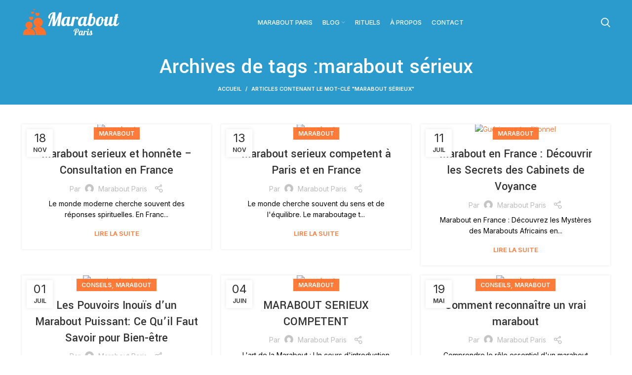

--- FILE ---
content_type: text/html; charset=UTF-8
request_url: https://marabout-paris.net/tag/marabout-serieux/
body_size: 42964
content:
<!DOCTYPE html>
<html lang="fr-FR" prefix="og: https://ogp.me/ns#">
<head>
	<meta charset="UTF-8">
	<link rel="profile" href="https://gmpg.org/xfn/11">
	<link rel="pingback" href="https://marabout-paris.net/xmlrpc.php">

			<script>window.MSInputMethodContext && document.documentMode && document.write('<script src="https://marabout-paris.net/wp-content/themes/woodmart/woodmart/js/libs/ie11CustomProperties.min.js"><\/script>');</script>
			<style>img:is([sizes="auto" i], [sizes^="auto," i]) { contain-intrinsic-size: 3000px 1500px }</style>
	
<!-- Google Tag Manager for WordPress by gtm4wp.com -->
<script data-cfasync="false" data-pagespeed-no-defer>
	var gtm4wp_datalayer_name = "dataLayer";
	var dataLayer = dataLayer || [];
</script>
<!-- End Google Tag Manager for WordPress by gtm4wp.com -->
<!-- Optimisation des moteurs de recherche par Rank Math - https://rankmath.com/ -->
<title>Archives des marabout sérieux - Marabout Paris</title>
<meta name="robots" content="index, follow, max-snippet:-1, max-video-preview:-1, max-image-preview:large"/>
<link rel="canonical" href="https://marabout-paris.net/tag/marabout-serieux/" />
<link rel="next" href="https://marabout-paris.net/tag/marabout-serieux/page/2/" />
<meta property="og:locale" content="fr_FR" />
<meta property="og:type" content="article" />
<meta property="og:title" content="Archives des marabout sérieux - Marabout Paris" />
<meta property="og:url" content="https://marabout-paris.net/tag/marabout-serieux/" />
<meta property="og:site_name" content="Marabout Paris" />
<meta name="twitter:card" content="summary_large_image" />
<meta name="twitter:title" content="Archives des marabout sérieux - Marabout Paris" />
<meta name="twitter:label1" content="Articles" />
<meta name="twitter:data1" content="15" />
<script type="application/ld+json" class="rank-math-schema">{"@context":"https://schema.org","@graph":[{"@type":"LocalBusiness","@id":"https://marabout-paris.net/#organization","name":"Marabout Paris","url":"https://marabout-paris.net","logo":{"@type":"ImageObject","@id":"https://marabout-paris.net/#logo","url":"https://marabout-paris.net/wp-content/uploads/2023/03/LogoMakr-4WVjN2-1-150x58.png","contentUrl":"https://marabout-paris.net/wp-content/uploads/2023/03/LogoMakr-4WVjN2-1-150x58.png","caption":"Marabout Paris","inLanguage":"fr-FR"},"openingHours":["Monday,Tuesday,Wednesday,Thursday,Friday,Saturday,Sunday 09:00-17:00"],"image":{"@id":"https://marabout-paris.net/#logo"}},{"@type":"WebSite","@id":"https://marabout-paris.net/#website","url":"https://marabout-paris.net","name":"Marabout Paris","alternateName":"Marabout Paris","publisher":{"@id":"https://marabout-paris.net/#organization"},"inLanguage":"fr-FR"},{"@type":"BreadcrumbList","@id":"https://marabout-paris.net/tag/marabout-serieux/#breadcrumb","itemListElement":[{"@type":"ListItem","position":"1","item":{"@id":"https://marabout-paris.net","name":"Accueil"}},{"@type":"ListItem","position":"2","item":{"@id":"https://marabout-paris.net/tag/marabout-serieux/","name":"marabout s\u00e9rieux"}}]},{"@type":"CollectionPage","@id":"https://marabout-paris.net/tag/marabout-serieux/#webpage","url":"https://marabout-paris.net/tag/marabout-serieux/","name":"Archives des marabout s\u00e9rieux - Marabout Paris","isPartOf":{"@id":"https://marabout-paris.net/#website"},"inLanguage":"fr-FR","breadcrumb":{"@id":"https://marabout-paris.net/tag/marabout-serieux/#breadcrumb"}}]}</script>
<!-- /Extension Rank Math WordPress SEO -->

<link rel='dns-prefetch' href='//www.googletagmanager.com' />
<link rel='dns-prefetch' href='//fonts.googleapis.com' />
<link rel="alternate" type="application/rss+xml" title="Marabout Paris &raquo; Flux" href="https://marabout-paris.net/feed/" />
<link rel="alternate" type="application/rss+xml" title="Marabout Paris &raquo; Flux des commentaires" href="https://marabout-paris.net/comments/feed/" />
<link rel="alternate" type="application/rss+xml" title="Marabout Paris &raquo; Flux de l’étiquette marabout sérieux" href="https://marabout-paris.net/tag/marabout-serieux/feed/" />

<link rel='stylesheet' id='wp-block-library-css' href='https://marabout-paris.net/wp-includes/css/dist/block-library/style.min.css?ver=6.8.3' type='text/css' media='all' />
<style id='classic-theme-styles-inline-css' type='text/css'>
/*! This file is auto-generated */
.wp-block-button__link{color:#fff;background-color:#32373c;border-radius:9999px;box-shadow:none;text-decoration:none;padding:calc(.667em + 2px) calc(1.333em + 2px);font-size:1.125em}.wp-block-file__button{background:#32373c;color:#fff;text-decoration:none}
</style>
<style id='global-styles-inline-css' type='text/css'>
:root{--wp--preset--aspect-ratio--square: 1;--wp--preset--aspect-ratio--4-3: 4/3;--wp--preset--aspect-ratio--3-4: 3/4;--wp--preset--aspect-ratio--3-2: 3/2;--wp--preset--aspect-ratio--2-3: 2/3;--wp--preset--aspect-ratio--16-9: 16/9;--wp--preset--aspect-ratio--9-16: 9/16;--wp--preset--color--black: #000000;--wp--preset--color--cyan-bluish-gray: #abb8c3;--wp--preset--color--white: #ffffff;--wp--preset--color--pale-pink: #f78da7;--wp--preset--color--vivid-red: #cf2e2e;--wp--preset--color--luminous-vivid-orange: #ff6900;--wp--preset--color--luminous-vivid-amber: #fcb900;--wp--preset--color--light-green-cyan: #7bdcb5;--wp--preset--color--vivid-green-cyan: #00d084;--wp--preset--color--pale-cyan-blue: #8ed1fc;--wp--preset--color--vivid-cyan-blue: #0693e3;--wp--preset--color--vivid-purple: #9b51e0;--wp--preset--gradient--vivid-cyan-blue-to-vivid-purple: linear-gradient(135deg,rgba(6,147,227,1) 0%,rgb(155,81,224) 100%);--wp--preset--gradient--light-green-cyan-to-vivid-green-cyan: linear-gradient(135deg,rgb(122,220,180) 0%,rgb(0,208,130) 100%);--wp--preset--gradient--luminous-vivid-amber-to-luminous-vivid-orange: linear-gradient(135deg,rgba(252,185,0,1) 0%,rgba(255,105,0,1) 100%);--wp--preset--gradient--luminous-vivid-orange-to-vivid-red: linear-gradient(135deg,rgba(255,105,0,1) 0%,rgb(207,46,46) 100%);--wp--preset--gradient--very-light-gray-to-cyan-bluish-gray: linear-gradient(135deg,rgb(238,238,238) 0%,rgb(169,184,195) 100%);--wp--preset--gradient--cool-to-warm-spectrum: linear-gradient(135deg,rgb(74,234,220) 0%,rgb(151,120,209) 20%,rgb(207,42,186) 40%,rgb(238,44,130) 60%,rgb(251,105,98) 80%,rgb(254,248,76) 100%);--wp--preset--gradient--blush-light-purple: linear-gradient(135deg,rgb(255,206,236) 0%,rgb(152,150,240) 100%);--wp--preset--gradient--blush-bordeaux: linear-gradient(135deg,rgb(254,205,165) 0%,rgb(254,45,45) 50%,rgb(107,0,62) 100%);--wp--preset--gradient--luminous-dusk: linear-gradient(135deg,rgb(255,203,112) 0%,rgb(199,81,192) 50%,rgb(65,88,208) 100%);--wp--preset--gradient--pale-ocean: linear-gradient(135deg,rgb(255,245,203) 0%,rgb(182,227,212) 50%,rgb(51,167,181) 100%);--wp--preset--gradient--electric-grass: linear-gradient(135deg,rgb(202,248,128) 0%,rgb(113,206,126) 100%);--wp--preset--gradient--midnight: linear-gradient(135deg,rgb(2,3,129) 0%,rgb(40,116,252) 100%);--wp--preset--font-size--small: 13px;--wp--preset--font-size--medium: 20px;--wp--preset--font-size--large: 36px;--wp--preset--font-size--x-large: 42px;--wp--preset--spacing--20: 0.44rem;--wp--preset--spacing--30: 0.67rem;--wp--preset--spacing--40: 1rem;--wp--preset--spacing--50: 1.5rem;--wp--preset--spacing--60: 2.25rem;--wp--preset--spacing--70: 3.38rem;--wp--preset--spacing--80: 5.06rem;--wp--preset--shadow--natural: 6px 6px 9px rgba(0, 0, 0, 0.2);--wp--preset--shadow--deep: 12px 12px 50px rgba(0, 0, 0, 0.4);--wp--preset--shadow--sharp: 6px 6px 0px rgba(0, 0, 0, 0.2);--wp--preset--shadow--outlined: 6px 6px 0px -3px rgba(255, 255, 255, 1), 6px 6px rgba(0, 0, 0, 1);--wp--preset--shadow--crisp: 6px 6px 0px rgba(0, 0, 0, 1);}:where(.is-layout-flex){gap: 0.5em;}:where(.is-layout-grid){gap: 0.5em;}body .is-layout-flex{display: flex;}.is-layout-flex{flex-wrap: wrap;align-items: center;}.is-layout-flex > :is(*, div){margin: 0;}body .is-layout-grid{display: grid;}.is-layout-grid > :is(*, div){margin: 0;}:where(.wp-block-columns.is-layout-flex){gap: 2em;}:where(.wp-block-columns.is-layout-grid){gap: 2em;}:where(.wp-block-post-template.is-layout-flex){gap: 1.25em;}:where(.wp-block-post-template.is-layout-grid){gap: 1.25em;}.has-black-color{color: var(--wp--preset--color--black) !important;}.has-cyan-bluish-gray-color{color: var(--wp--preset--color--cyan-bluish-gray) !important;}.has-white-color{color: var(--wp--preset--color--white) !important;}.has-pale-pink-color{color: var(--wp--preset--color--pale-pink) !important;}.has-vivid-red-color{color: var(--wp--preset--color--vivid-red) !important;}.has-luminous-vivid-orange-color{color: var(--wp--preset--color--luminous-vivid-orange) !important;}.has-luminous-vivid-amber-color{color: var(--wp--preset--color--luminous-vivid-amber) !important;}.has-light-green-cyan-color{color: var(--wp--preset--color--light-green-cyan) !important;}.has-vivid-green-cyan-color{color: var(--wp--preset--color--vivid-green-cyan) !important;}.has-pale-cyan-blue-color{color: var(--wp--preset--color--pale-cyan-blue) !important;}.has-vivid-cyan-blue-color{color: var(--wp--preset--color--vivid-cyan-blue) !important;}.has-vivid-purple-color{color: var(--wp--preset--color--vivid-purple) !important;}.has-black-background-color{background-color: var(--wp--preset--color--black) !important;}.has-cyan-bluish-gray-background-color{background-color: var(--wp--preset--color--cyan-bluish-gray) !important;}.has-white-background-color{background-color: var(--wp--preset--color--white) !important;}.has-pale-pink-background-color{background-color: var(--wp--preset--color--pale-pink) !important;}.has-vivid-red-background-color{background-color: var(--wp--preset--color--vivid-red) !important;}.has-luminous-vivid-orange-background-color{background-color: var(--wp--preset--color--luminous-vivid-orange) !important;}.has-luminous-vivid-amber-background-color{background-color: var(--wp--preset--color--luminous-vivid-amber) !important;}.has-light-green-cyan-background-color{background-color: var(--wp--preset--color--light-green-cyan) !important;}.has-vivid-green-cyan-background-color{background-color: var(--wp--preset--color--vivid-green-cyan) !important;}.has-pale-cyan-blue-background-color{background-color: var(--wp--preset--color--pale-cyan-blue) !important;}.has-vivid-cyan-blue-background-color{background-color: var(--wp--preset--color--vivid-cyan-blue) !important;}.has-vivid-purple-background-color{background-color: var(--wp--preset--color--vivid-purple) !important;}.has-black-border-color{border-color: var(--wp--preset--color--black) !important;}.has-cyan-bluish-gray-border-color{border-color: var(--wp--preset--color--cyan-bluish-gray) !important;}.has-white-border-color{border-color: var(--wp--preset--color--white) !important;}.has-pale-pink-border-color{border-color: var(--wp--preset--color--pale-pink) !important;}.has-vivid-red-border-color{border-color: var(--wp--preset--color--vivid-red) !important;}.has-luminous-vivid-orange-border-color{border-color: var(--wp--preset--color--luminous-vivid-orange) !important;}.has-luminous-vivid-amber-border-color{border-color: var(--wp--preset--color--luminous-vivid-amber) !important;}.has-light-green-cyan-border-color{border-color: var(--wp--preset--color--light-green-cyan) !important;}.has-vivid-green-cyan-border-color{border-color: var(--wp--preset--color--vivid-green-cyan) !important;}.has-pale-cyan-blue-border-color{border-color: var(--wp--preset--color--pale-cyan-blue) !important;}.has-vivid-cyan-blue-border-color{border-color: var(--wp--preset--color--vivid-cyan-blue) !important;}.has-vivid-purple-border-color{border-color: var(--wp--preset--color--vivid-purple) !important;}.has-vivid-cyan-blue-to-vivid-purple-gradient-background{background: var(--wp--preset--gradient--vivid-cyan-blue-to-vivid-purple) !important;}.has-light-green-cyan-to-vivid-green-cyan-gradient-background{background: var(--wp--preset--gradient--light-green-cyan-to-vivid-green-cyan) !important;}.has-luminous-vivid-amber-to-luminous-vivid-orange-gradient-background{background: var(--wp--preset--gradient--luminous-vivid-amber-to-luminous-vivid-orange) !important;}.has-luminous-vivid-orange-to-vivid-red-gradient-background{background: var(--wp--preset--gradient--luminous-vivid-orange-to-vivid-red) !important;}.has-very-light-gray-to-cyan-bluish-gray-gradient-background{background: var(--wp--preset--gradient--very-light-gray-to-cyan-bluish-gray) !important;}.has-cool-to-warm-spectrum-gradient-background{background: var(--wp--preset--gradient--cool-to-warm-spectrum) !important;}.has-blush-light-purple-gradient-background{background: var(--wp--preset--gradient--blush-light-purple) !important;}.has-blush-bordeaux-gradient-background{background: var(--wp--preset--gradient--blush-bordeaux) !important;}.has-luminous-dusk-gradient-background{background: var(--wp--preset--gradient--luminous-dusk) !important;}.has-pale-ocean-gradient-background{background: var(--wp--preset--gradient--pale-ocean) !important;}.has-electric-grass-gradient-background{background: var(--wp--preset--gradient--electric-grass) !important;}.has-midnight-gradient-background{background: var(--wp--preset--gradient--midnight) !important;}.has-small-font-size{font-size: var(--wp--preset--font-size--small) !important;}.has-medium-font-size{font-size: var(--wp--preset--font-size--medium) !important;}.has-large-font-size{font-size: var(--wp--preset--font-size--large) !important;}.has-x-large-font-size{font-size: var(--wp--preset--font-size--x-large) !important;}
:where(.wp-block-post-template.is-layout-flex){gap: 1.25em;}:where(.wp-block-post-template.is-layout-grid){gap: 1.25em;}
:where(.wp-block-columns.is-layout-flex){gap: 2em;}:where(.wp-block-columns.is-layout-grid){gap: 2em;}
:root :where(.wp-block-pullquote){font-size: 1.5em;line-height: 1.6;}
</style>
<style id='woocommerce-inline-inline-css' type='text/css'>
.woocommerce form .form-row .required { visibility: visible; }
</style>
<link rel='stylesheet' id='brands-styles-css' href='https://marabout-paris.net/wp-content/plugins/woocommerce/assets/css/brands.css?ver=10.3.5' type='text/css' media='all' />
<link rel='stylesheet' id='elementor-icons-ekiticons-css' href='https://marabout-paris.net/wp-content/plugins/elementskit-lite/modules/elementskit-icon-pack/assets/css/ekiticons.css?ver=3.7.6' type='text/css' media='all' />
<link rel='stylesheet' id='ekit-widget-styles-css' href='https://marabout-paris.net/wp-content/plugins/elementskit-lite/widgets/init/assets/css/widget-styles.css?ver=3.7.6' type='text/css' media='all' />
<link rel='stylesheet' id='ekit-responsive-css' href='https://marabout-paris.net/wp-content/plugins/elementskit-lite/widgets/init/assets/css/responsive.css?ver=3.7.6' type='text/css' media='all' />
<link rel='stylesheet' id='elementor-icons-css' href='https://marabout-paris.net/wp-content/plugins/elementor/assets/lib/eicons/css/elementor-icons.min.css?ver=5.44.0' type='text/css' media='all' />
<link rel='stylesheet' id='elementor-frontend-css' href='https://marabout-paris.net/wp-content/plugins/elementor/assets/css/frontend.min.css?ver=3.33.2' type='text/css' media='all' />
<link rel='stylesheet' id='elementor-post-8-css' href='https://marabout-paris.net/wp-content/uploads/elementor/css/post-8.css?ver=1764202148' type='text/css' media='all' />
<link rel='stylesheet' id='bootstrap-css' href='https://marabout-paris.net/wp-content/themes/woodmart/woodmart/css/bootstrap-light.min.css?ver=6.5.4' type='text/css' media='all' />
<link rel='stylesheet' id='woodmart-style-css' href='https://marabout-paris.net/wp-content/themes/woodmart/woodmart/css/parts/base.min.css?ver=6.5.4' type='text/css' media='all' />
<link rel='stylesheet' id='wd-widget-wd-recent-posts-css' href='https://marabout-paris.net/wp-content/themes/woodmart/woodmart/css/parts/widget-wd-recent-posts.min.css?ver=6.5.4' type='text/css' media='all' />
<link rel='stylesheet' id='wd-widget-nav-css' href='https://marabout-paris.net/wp-content/themes/woodmart/woodmart/css/parts/widget-nav.min.css?ver=6.5.4' type='text/css' media='all' />
<link rel='stylesheet' id='wd-widget-wd-layered-nav-css' href='https://marabout-paris.net/wp-content/themes/woodmart/woodmart/css/parts/woo-widget-wd-layered-nav.min.css?ver=6.5.4' type='text/css' media='all' />
<link rel='stylesheet' id='wd-widget-layered-nav-stock-status-css' href='https://marabout-paris.net/wp-content/themes/woodmart/woodmart/css/parts/woo-widget-layered-nav-stock-status.min.css?ver=6.5.4' type='text/css' media='all' />
<link rel='stylesheet' id='wd-widget-product-list-css' href='https://marabout-paris.net/wp-content/themes/woodmart/woodmart/css/parts/woo-widget-product-list.min.css?ver=6.5.4' type='text/css' media='all' />
<link rel='stylesheet' id='wd-widget-slider-price-filter-css' href='https://marabout-paris.net/wp-content/themes/woodmart/woodmart/css/parts/woo-widget-slider-price-filter.min.css?ver=6.5.4' type='text/css' media='all' />
<link rel='stylesheet' id='wd-blog-base-css' href='https://marabout-paris.net/wp-content/themes/woodmart/woodmart/css/parts/blog-base.min.css?ver=6.5.4' type='text/css' media='all' />
<link rel='stylesheet' id='wd-wp-gutenberg-css' href='https://marabout-paris.net/wp-content/themes/woodmart/woodmart/css/parts/wp-gutenberg.min.css?ver=6.5.4' type='text/css' media='all' />
<link rel='stylesheet' id='wd-base-deprecated-css' href='https://marabout-paris.net/wp-content/themes/woodmart/woodmart/css/parts/base-deprecated.min.css?ver=6.5.4' type='text/css' media='all' />
<link rel='stylesheet' id='wd-elementor-base-css' href='https://marabout-paris.net/wp-content/themes/woodmart/woodmart/css/parts/int-elem-base.min.css?ver=6.5.4' type='text/css' media='all' />
<link rel='stylesheet' id='wd-woocommerce-base-css' href='https://marabout-paris.net/wp-content/themes/woodmart/woodmart/css/parts/woocommerce-base.min.css?ver=6.5.4' type='text/css' media='all' />
<link rel='stylesheet' id='wd-mod-star-rating-css' href='https://marabout-paris.net/wp-content/themes/woodmart/woodmart/css/parts/mod-star-rating.min.css?ver=6.5.4' type='text/css' media='all' />
<link rel='stylesheet' id='wd-woo-el-track-order-css' href='https://marabout-paris.net/wp-content/themes/woodmart/woodmart/css/parts/woo-el-track-order.min.css?ver=6.5.4' type='text/css' media='all' />
<link rel='stylesheet' id='wd-woo-gutenberg-css' href='https://marabout-paris.net/wp-content/themes/woodmart/woodmart/css/parts/woo-gutenberg.min.css?ver=6.5.4' type='text/css' media='all' />
<link rel='stylesheet' id='wd-header-base-css' href='https://marabout-paris.net/wp-content/themes/woodmart/woodmart/css/parts/header-base.min.css?ver=6.5.4' type='text/css' media='all' />
<link rel='stylesheet' id='wd-mod-tools-css' href='https://marabout-paris.net/wp-content/themes/woodmart/woodmart/css/parts/mod-tools.min.css?ver=6.5.4' type='text/css' media='all' />
<link rel='stylesheet' id='wd-header-search-css' href='https://marabout-paris.net/wp-content/themes/woodmart/woodmart/css/parts/header-el-search.min.css?ver=6.5.4' type='text/css' media='all' />
<link rel='stylesheet' id='wd-header-search-form-css' href='https://marabout-paris.net/wp-content/themes/woodmart/woodmart/css/parts/header-el-search-form.min.css?ver=6.5.4' type='text/css' media='all' />
<link rel='stylesheet' id='wd-wd-search-results-css' href='https://marabout-paris.net/wp-content/themes/woodmart/woodmart/css/parts/wd-search-results.min.css?ver=6.5.4' type='text/css' media='all' />
<link rel='stylesheet' id='wd-wd-search-form-css' href='https://marabout-paris.net/wp-content/themes/woodmart/woodmart/css/parts/wd-search-form.min.css?ver=6.5.4' type='text/css' media='all' />
<link rel='stylesheet' id='wd-page-title-css' href='https://marabout-paris.net/wp-content/themes/woodmart/woodmart/css/parts/page-title.min.css?ver=6.5.4' type='text/css' media='all' />
<link rel='stylesheet' id='wd-blog-loop-base-old-css' href='https://marabout-paris.net/wp-content/themes/woodmart/woodmart/css/parts/blog-loop-base-old.min.css?ver=6.5.4' type='text/css' media='all' />
<link rel='stylesheet' id='wd-blog-loop-design-masonry-css' href='https://marabout-paris.net/wp-content/themes/woodmart/woodmart/css/parts/blog-loop-design-masonry.min.css?ver=6.5.4' type='text/css' media='all' />
<link rel='stylesheet' id='wd-social-icons-css' href='https://marabout-paris.net/wp-content/themes/woodmart/woodmart/css/parts/el-social-icons.min.css?ver=6.5.4' type='text/css' media='all' />
<link rel='stylesheet' id='wd-widget-collapse-css' href='https://marabout-paris.net/wp-content/themes/woodmart/woodmart/css/parts/opt-widget-collapse.min.css?ver=6.5.4' type='text/css' media='all' />
<link rel='stylesheet' id='wd-footer-base-css' href='https://marabout-paris.net/wp-content/themes/woodmart/woodmart/css/parts/footer-base.min.css?ver=6.5.4' type='text/css' media='all' />
<link rel='stylesheet' id='wd-text-block-css' href='https://marabout-paris.net/wp-content/themes/woodmart/woodmart/css/parts/el-text-block.min.css?ver=6.5.4' type='text/css' media='all' />
<link rel='stylesheet' id='wd-list-css' href='https://marabout-paris.net/wp-content/themes/woodmart/woodmart/css/parts/el-list.min.css?ver=6.5.4' type='text/css' media='all' />
<link rel='stylesheet' id='wd-scroll-top-css' href='https://marabout-paris.net/wp-content/themes/woodmart/woodmart/css/parts/opt-scrolltotop.min.css?ver=6.5.4' type='text/css' media='all' />
<link rel='stylesheet' id='wd-header-search-fullscreen-css' href='https://marabout-paris.net/wp-content/themes/woodmart/woodmart/css/parts/header-el-search-fullscreen-general.min.css?ver=6.5.4' type='text/css' media='all' />
<link rel='stylesheet' id='wd-header-search-fullscreen-1-css' href='https://marabout-paris.net/wp-content/themes/woodmart/woodmart/css/parts/header-el-search-fullscreen-1.min.css?ver=6.5.4' type='text/css' media='all' />
<link rel='stylesheet' id='wd-header-search-fullscreen-2-css' href='https://marabout-paris.net/wp-content/themes/woodmart/woodmart/css/parts/header-el-search-fullscreen-2.min.css?ver=6.5.4' type='text/css' media='all' />
<link rel='stylesheet' id='wd-bottom-toolbar-css' href='https://marabout-paris.net/wp-content/themes/woodmart/woodmart/css/parts/opt-bottom-toolbar.min.css?ver=6.5.4' type='text/css' media='all' />
<link rel='stylesheet' id='wd-header-elements-base-css' href='https://marabout-paris.net/wp-content/themes/woodmart/woodmart/css/parts/header-el-base.min.css?ver=6.5.4' type='text/css' media='all' />
<link rel='stylesheet' id='xts-style-header_672576-css' href='https://marabout-paris.net/wp-content/uploads/2023/03/xts-header_672576-1678463044.css?ver=6.5.4' type='text/css' media='all' />
<link rel='stylesheet' id='xts-style-theme_settings_default-css' href='https://marabout-paris.net/wp-content/uploads/2024/04/xts-theme_settings_default-1714478744.css?ver=6.5.4' type='text/css' media='all' />
<link rel='stylesheet' id='xts-google-fonts-css' href='https://fonts.googleapis.com/css?family=Inter%3A400%2C600%2C500%7CYantramanav%3A400%2C700%2C500%2C300%7CLato%3A400%2C700&#038;ver=6.5.4' type='text/css' media='all' />
<link rel='stylesheet' id='elementor-gf-local-roboto-css' href='https://marabout-paris.net/wp-content/uploads/elementor/google-fonts/css/roboto.css?ver=1742256058' type='text/css' media='all' />
<link rel='stylesheet' id='elementor-gf-local-robotoslab-css' href='https://marabout-paris.net/wp-content/uploads/elementor/google-fonts/css/robotoslab.css?ver=1742256072' type='text/css' media='all' />
<script type="text/javascript" src="https://marabout-paris.net/wp-includes/js/jquery/jquery.min.js?ver=3.7.1" id="jquery-core-js"></script>
<script type="text/javascript" src="https://marabout-paris.net/wp-includes/js/jquery/jquery-migrate.min.js?ver=3.4.1" id="jquery-migrate-js"></script>
<script type="text/javascript" src="https://marabout-paris.net/wp-content/plugins/woocommerce/assets/js/jquery-blockui/jquery.blockUI.min.js?ver=2.7.0-wc.10.3.5" id="wc-jquery-blockui-js" defer="defer" data-wp-strategy="defer"></script>
<script type="text/javascript" id="wc-add-to-cart-js-extra">
/* <![CDATA[ */
var wc_add_to_cart_params = {"ajax_url":"\/wp-admin\/admin-ajax.php","wc_ajax_url":"\/?wc-ajax=%%endpoint%%","i18n_view_cart":"Voir le panier","cart_url":"https:\/\/marabout-paris.net\/panier\/","is_cart":"","cart_redirect_after_add":"no"};
/* ]]> */
</script>
<script type="text/javascript" src="https://marabout-paris.net/wp-content/plugins/woocommerce/assets/js/frontend/add-to-cart.min.js?ver=10.3.5" id="wc-add-to-cart-js" defer="defer" data-wp-strategy="defer"></script>
<script type="text/javascript" src="https://marabout-paris.net/wp-content/plugins/woocommerce/assets/js/js-cookie/js.cookie.min.js?ver=2.1.4-wc.10.3.5" id="wc-js-cookie-js" defer="defer" data-wp-strategy="defer"></script>
<script type="text/javascript" id="woocommerce-js-extra">
/* <![CDATA[ */
var woocommerce_params = {"ajax_url":"\/wp-admin\/admin-ajax.php","wc_ajax_url":"\/?wc-ajax=%%endpoint%%","i18n_password_show":"Afficher le mot de passe","i18n_password_hide":"Masquer le mot de passe"};
/* ]]> */
</script>
<script type="text/javascript" src="https://marabout-paris.net/wp-content/plugins/woocommerce/assets/js/frontend/woocommerce.min.js?ver=10.3.5" id="woocommerce-js" defer="defer" data-wp-strategy="defer"></script>

<!-- Extrait de code de la balise Google (gtag.js) ajouté par Site Kit -->
<!-- Extrait Google Analytics ajouté par Site Kit -->
<script type="text/javascript" src="https://www.googletagmanager.com/gtag/js?id=GT-TWD2DLCB" id="google_gtagjs-js" async></script>
<script type="text/javascript" id="google_gtagjs-js-after">
/* <![CDATA[ */
window.dataLayer = window.dataLayer || [];function gtag(){dataLayer.push(arguments);}
gtag("set","linker",{"domains":["marabout-paris.net"]});
gtag("js", new Date());
gtag("set", "developer_id.dZTNiMT", true);
gtag("config", "GT-TWD2DLCB");
/* ]]> */
</script>
<script type="text/javascript" src="https://marabout-paris.net/wp-content/themes/woodmart/woodmart/js/libs/device.min.js?ver=6.5.4" id="wd-device-library-js"></script>
<link rel="https://api.w.org/" href="https://marabout-paris.net/wp-json/" /><link rel="alternate" title="JSON" type="application/json" href="https://marabout-paris.net/wp-json/wp/v2/tags/417" /><link rel="EditURI" type="application/rsd+xml" title="RSD" href="https://marabout-paris.net/xmlrpc.php?rsd" />
<meta name="generator" content="WordPress 6.8.3" />
<meta name="generator" content="Site Kit by Google 1.166.0" /><meta name="google-site-verification" content="B9GPYvT0h3e6GtGeAfmSeSzNnw8JyhUM4ITlK0qiN4U" />

<!-- Meta Pixel Code -->
<script>
  !function(f,b,e,v,n,t,s)
  {if(f.fbq)return;n=f.fbq=function(){n.callMethod?
  n.callMethod.apply(n,arguments):n.queue.push(arguments)};
  if(!f._fbq)f._fbq=n;n.push=n;n.loaded=!0;n.version='2.0';
  n.queue=[];t=b.createElement(e);t.async=!0;
  t.src=v;s=b.getElementsByTagName(e)[0];
  s.parentNode.insertBefore(t,s)}(window, document,'script',
  'https://connect.facebook.net/en_US/fbevents.js');
  fbq('init', '400872538870187');
  fbq('track', 'PageView');
</script>
<noscript><img height="1" width="1" style="display:none"
  src="https://www.facebook.com/tr?id=400872538870187&ev=PageView&noscript=1"
/></noscript>
<!-- End Meta Pixel Code --><!-- Google Tag Manager -->
<script>(function(w,d,s,l,i){w[l]=w[l]||[];w[l].push({'gtm.start':
new Date().getTime(),event:'gtm.js'});var f=d.getElementsByTagName(s)[0],
j=d.createElement(s),dl=l!='dataLayer'?'&l='+l:'';j.async=true;j.src=
'https://www.googletagmanager.com/gtm.js?id='+i+dl;f.parentNode.insertBefore(j,f);
})(window,document,'script','dataLayer','GTM-MX8ZH6D9');</script>
<!-- End Google Tag Manager -->

<!-- Google tag (gtag.js) -->
<script async src="https://www.googletagmanager.com/gtag/js?id=AW-11192644636"></script>
<script>
  window.dataLayer = window.dataLayer || [];
  function gtag(){dataLayer.push(arguments);}
  gtag('js', new Date());

  gtag('config', 'AW-11192644636');
</script>


<!-- Google tag (gtag.js) -->
<script async src="https://www.googletagmanager.com/gtag/js?id=AW-11192644636"></script>
<script>
  window.dataLayer = window.dataLayer || [];
  function gtag(){dataLayer.push(arguments);}
  gtag('js', new Date());

  gtag('config', 'AW-11192644636');
</script>


<!-- Google Tag Manager for WordPress by gtm4wp.com -->
<!-- GTM Container placement set to off -->
<script data-cfasync="false" data-pagespeed-no-defer type="text/javascript">
	var dataLayer_content = {"pagePostType":"post","pagePostType2":"tag-post"};
	dataLayer.push( dataLayer_content );
</script>
<script>
	console.warn && console.warn("[GTM4WP] Google Tag Manager container code placement set to OFF !!!");
	console.warn && console.warn("[GTM4WP] Data layer codes are active but GTM container must be loaded using custom coding !!!");
</script>
<!-- End Google Tag Manager for WordPress by gtm4wp.com -->					<meta name="viewport" content="width=device-width, initial-scale=1.0, maximum-scale=1.0, user-scalable=no">
										<noscript><style>.woocommerce-product-gallery{ opacity: 1 !important; }</style></noscript>
	<meta name="generator" content="Elementor 3.33.2; features: additional_custom_breakpoints; settings: css_print_method-external, google_font-enabled, font_display-swap">
			<style>
				.e-con.e-parent:nth-of-type(n+4):not(.e-lazyloaded):not(.e-no-lazyload),
				.e-con.e-parent:nth-of-type(n+4):not(.e-lazyloaded):not(.e-no-lazyload) * {
					background-image: none !important;
				}
				@media screen and (max-height: 1024px) {
					.e-con.e-parent:nth-of-type(n+3):not(.e-lazyloaded):not(.e-no-lazyload),
					.e-con.e-parent:nth-of-type(n+3):not(.e-lazyloaded):not(.e-no-lazyload) * {
						background-image: none !important;
					}
				}
				@media screen and (max-height: 640px) {
					.e-con.e-parent:nth-of-type(n+2):not(.e-lazyloaded):not(.e-no-lazyload),
					.e-con.e-parent:nth-of-type(n+2):not(.e-lazyloaded):not(.e-no-lazyload) * {
						background-image: none !important;
					}
				}
			</style>
			<!-- Meta Pixel Code -->
<script>
!function(f,b,e,v,n,t,s)
{if(f.fbq)return;n=f.fbq=function(){n.callMethod?
n.callMethod.apply(n,arguments):n.queue.push(arguments)};
if(!f._fbq)f._fbq=n;n.push=n;n.loaded=!0;n.version='2.0';
n.queue=[];t=b.createElement(e);t.async=!0;
t.src=v;s=b.getElementsByTagName(e)[0];
s.parentNode.insertBefore(t,s)}(window, document,'script',
'https://connect.facebook.net/en_US/fbevents.js');
fbq('init', '1870239320399262');
fbq('track', 'PageView');
</script>
<noscript><img height="1" width="1" style="display:none"
src="https://www.facebook.com/tr?id=1870239320399262&ev=PageView&noscript=1"
/></noscript>
<!-- End Meta Pixel Code --><!-- Meta Pixel Code -->
<script>
!function(f,b,e,v,n,t,s)
{if(f.fbq)return;n=f.fbq=function(){n.callMethod?
n.callMethod.apply(n,arguments):n.queue.push(arguments)};
if(!f._fbq)f._fbq=n;n.push=n;n.loaded=!0;n.version='2.0';
n.queue=[];t=b.createElement(e);t.async=!0;
t.src=v;s=b.getElementsByTagName(e)[0];
s.parentNode.insertBefore(t,s)}(window, document,'script',
'https://connect.facebook.net/en_US/fbevents.js');
fbq('init', '595666716797674');
fbq('track', 'PageView');
</script>
<noscript><img height="1" width="1" style="display:none"
src="https://www.facebook.com/tr?id=595666716797674&ev=PageView&noscript=1"
/></noscript>
<!-- End Meta Pixel Code --><!-- Meta Pixel Code -->
<script>
!function(f,b,e,v,n,t,s)
{if(f.fbq)return;n=f.fbq=function(){n.callMethod?
n.callMethod.apply(n,arguments):n.queue.push(arguments)};
if(!f._fbq)f._fbq=n;n.push=n;n.loaded=!0;n.version='2.0';
n.queue=[];t=b.createElement(e);t.async=!0;
t.src=v;s=b.getElementsByTagName(e)[0];
s.parentNode.insertBefore(t,s)}(window, document,'script',
'https://connect.facebook.net/en_US/fbevents.js');
fbq('init', '1142969036979401');
fbq('track', 'PageView');
</script>
<noscript><img loading="lazy" height="1" width="1" style="display:none"
src="https://www.facebook.com/tr?id=1142969036979401&ev=PageView&noscript=1"
/></noscript>
<!-- End Meta Pixel Code --><!-- Meta Pixel Code -->
<script>
!function(f,b,e,v,n,t,s)
{if(f.fbq)return;n=f.fbq=function(){n.callMethod?
n.callMethod.apply(n,arguments):n.queue.push(arguments)};
if(!f._fbq)f._fbq=n;n.push=n;n.loaded=!0;n.version='2.0';
n.queue=[];t=b.createElement(e);t.async=!0;
t.src=v;s=b.getElementsByTagName(e)[0];
s.parentNode.insertBefore(t,s)}(window, document,'script',
'https://connect.facebook.net/en_US/fbevents.js');
fbq('init', '476568861474777');
fbq('track', 'PageView');
</script>
<noscript><img loading="lazy" height="1" width="1" style="display:none"
src="https://www.facebook.com/tr?id=476568861474777&ev=PageView&noscript=1"
/></noscript>
<!-- End Meta Pixel Code --><!-- Meta Pixel Code -->
<script>
!function(f,b,e,v,n,t,s)
{if(f.fbq)return;n=f.fbq=function(){n.callMethod?
n.callMethod.apply(n,arguments):n.queue.push(arguments)};
if(!f._fbq)f._fbq=n;n.push=n;n.loaded=!0;n.version='2.0';
n.queue=[];t=b.createElement(e);t.async=!0;
t.src=v;s=b.getElementsByTagName(e)[0];
s.parentNode.insertBefore(t,s)}(window, document,'script',
'https://connect.facebook.net/en_US/fbevents.js');
fbq('init', '435048479457101');
fbq('track', 'PageView');
</script>
<noscript><img loading="lazy" height="1" width="1" style="display:none"
src="https://www.facebook.com/tr?id=435048479457101&ev=PageView&noscript=1"
/></noscript>
<!-- End Meta Pixel Code --><!-- Snap Pixel Code -->
<script type='text/javascript'>
(function(e,t,n){if(e.snaptr)return;var a=e.snaptr=function()
{a.handleRequest?a.handleRequest.apply(a,arguments):a.queue.push(arguments)};
a.queue=[];var s='script';r=t.createElement(s);r.async=!0;
r.src=n;var u=t.getElementsByTagName(s)[0];
u.parentNode.insertBefore(r,u);})(window,document,
'https://sc-static.net/scevent.min.js');

snaptr('init', '97031932-09f1-4e9a-badb-603c786eb11b', {
'user_email': '__INSERT_USER_EMAIL__'
});

snaptr('track', 'PAGE_VIEW');

</script>
<!-- End Snap Pixel Code --><script>
!function (w, d, t) {
  w.TiktokAnalyticsObject=t;var ttq=w[t]=w[t]||[];ttq.methods=["page","track","identify","instances","debug","on","off","once","ready","alias","group","enableCookie","disableCookie"],ttq.setAndDefer=function(t,e){t[e]=function(){t.push([e].concat(Array.prototype.slice.call(arguments,0)))}};for(var i=0;i<ttq.methods.length;i++)ttq.setAndDefer(ttq,ttq.methods[i]);ttq.instance=function(t){for(var e=ttq._i[t]||[],n=0;n<ttq.methods.length;n++)ttq.setAndDefer(e,ttq.methods[n]);return e},ttq.load=function(e,n){var i="https://analytics.tiktok.com/i18n/pixel/events.js";ttq._i=ttq._i||{},ttq._i[e]=[],ttq._i[e]._u=i,ttq._t=ttq._t||{},ttq._t[e]=+new Date,ttq._o=ttq._o||{},ttq._o[e]=n||{};var o=document.createElement("script");o.type="text/javascript",o.async=!0,o.src=i+"?sdkid="+e+"&lib="+t;var a=document.getElementsByTagName("script")[0];a.parentNode.insertBefore(o,a)};

  ttq.load('CKFFHQ3C77U1O76TDJHG');
  ttq.page();
}(window, document, 'ttq');
</script><!-- Event snippet for MPPIXELS conversion page -->
<script>
  gtag('event', 'conversion', {'send_to': 'AW-11192644636/1o7ECPmd5-gYEJzoiNkp'});
</script>
<!-- Google tag (gtag.js) -->
<script async src="https://www.googletagmanager.com/gtag/js?id=AW-11192644636"></script>
<script>
  window.dataLayer = window.dataLayer || [];
  function gtag(){dataLayer.push(arguments);}
  gtag('js', new Date());

  gtag('config', 'AW-11192644636');
</script><!-- Meta Pixel Code -->
<script>
!function(f,b,e,v,n,t,s)
{if(f.fbq)return;n=f.fbq=function(){n.callMethod?
n.callMethod.apply(n,arguments):n.queue.push(arguments)};
if(!f._fbq)f._fbq=n;n.push=n;n.loaded=!0;n.version='2.0';
n.queue=[];t=b.createElement(e);t.async=!0;
t.src=v;s=b.getElementsByTagName(e)[0];
s.parentNode.insertBefore(t,s)}(window, document,'script',
'https://connect.facebook.net/en_US/fbevents.js');
fbq('init', '508851097177032');
fbq('track', 'PageView');
</script>
<noscript><img loading="lazy" height="1" width="1" style="display:none"
src="https://www.facebook.com/tr?id=508851097177032&ev=PageView&noscript=1"
/></noscript>
<!-- End Meta Pixel Code --><!-- Meta Pixel Code -->
<script>
!function(f,b,e,v,n,t,s)
{if(f.fbq)return;n=f.fbq=function(){n.callMethod?
n.callMethod.apply(n,arguments):n.queue.push(arguments)};
if(!f._fbq)f._fbq=n;n.push=n;n.loaded=!0;n.version='2.0';
n.queue=[];t=b.createElement(e);t.async=!0;
t.src=v;s=b.getElementsByTagName(e)[0];
s.parentNode.insertBefore(t,s)}(window, document,'script',
'https://connect.facebook.net/en_US/fbevents.js');
fbq('init', '1032388061306586');
fbq('track', 'PageView');
</script>
<noscript><img loading="lazy" height="1" width="1" style="display:none"
src="https://www.facebook.com/tr?id=1032388061306586&ev=PageView&noscript=1"
/></noscript>
<!-- End Meta Pixel Code --><!-- Meta Pixel Code -->
<script>
!function(f,b,e,v,n,t,s)
{if(f.fbq)return;n=f.fbq=function(){n.callMethod?
n.callMethod.apply(n,arguments):n.queue.push(arguments)};
if(!f._fbq)f._fbq=n;n.push=n;n.loaded=!0;n.version='2.0';
n.queue=[];t=b.createElement(e);t.async=!0;
t.src=v;s=b.getElementsByTagName(e)[0];
s.parentNode.insertBefore(t,s)}(window, document,'script',
'https://connect.facebook.net/en_US/fbevents.js');
fbq('init', '7149073081788282');
fbq('track', 'PageView');
</script>
<noscript><img loading="lazy" height="1" width="1" style="display:none"
src="https://www.facebook.com/tr?id=7149073081788282&ev=PageView&noscript=1"
/></noscript>
<!-- End Meta Pixel Code --><link rel="icon" href="https://marabout-paris.net/wp-content/uploads/2025/05/cropped-IMG_4824-32x32.png" sizes="32x32" />
<link rel="icon" href="https://marabout-paris.net/wp-content/uploads/2025/05/cropped-IMG_4824-192x192.png" sizes="192x192" />
<link rel="apple-touch-icon" href="https://marabout-paris.net/wp-content/uploads/2025/05/cropped-IMG_4824-180x180.png" />
<meta name="msapplication-TileImage" content="https://marabout-paris.net/wp-content/uploads/2025/05/cropped-IMG_4824-270x270.png" />
		<style type="text/css" id="wp-custom-css">
			

/** Start Block Kit CSS: 72-3-34d2cc762876498c8f6be5405a48e6e2 **/

.envato-block__preview{overflow: visible;}

/*Kit 69 Custom Styling for buttons */
.envato-kit-69-slide-btn .elementor-button,
.envato-kit-69-cta-btn .elementor-button,
.envato-kit-69-flip-btn .elementor-button{
	border-left: 0px !important;
	border-bottom: 0px !important;
	border-right: 0px !important;
	padding: 15px 0 0 !important;
}
.envato-kit-69-slide-btn .elementor-slide-button:hover,
.envato-kit-69-cta-btn .elementor-button:hover,
.envato-kit-69-flip-btn .elementor-button:hover{
	margin-bottom: 20px;
}
.envato-kit-69-menu .elementor-nav-menu--main a:hover{
	margin-top: -7px;
	padding-top: 4px;
	border-bottom: 1px solid #FFF;
}
/* Fix menu dropdown width */
.envato-kit-69-menu .elementor-nav-menu--dropdown{
	width: 100% !important;
}

/** End Block Kit CSS: 72-3-34d2cc762876498c8f6be5405a48e6e2 **/



/** Start Block Kit CSS: 105-3-0fb64e69c49a8e10692d28840c54ef95 **/

.envato-kit-102-phone-overlay {
	position: absolute !important;
	display: block !important;
	top: 0%;
	left: 0%;
	right: 0%;
	margin: auto;
	z-index: 1;
}

/** End Block Kit CSS: 105-3-0fb64e69c49a8e10692d28840c54ef95 **/



/** Start Block Kit CSS: 141-3-1d55f1e76be9fb1a8d9de88accbe962f **/

.envato-kit-138-bracket .elementor-widget-container > *:before{
	content:"[";
	color:#ffab00;
	display:inline-block;
	margin-right:4px;
	line-height:1em;
	position:relative;
	top:-1px;
}

.envato-kit-138-bracket .elementor-widget-container > *:after{
	content:"]";
	color:#ffab00;
	display:inline-block;
	margin-left:4px;
	line-height:1em;
	position:relative;
	top:-1px;
}

/** End Block Kit CSS: 141-3-1d55f1e76be9fb1a8d9de88accbe962f **/



/** Start Block Kit CSS: 142-3-a175df65179b9ef6a5ca9f1b2c0202b9 **/

.envato-block__preview{
	overflow: visible;
}

/* Border Radius */
.envato-kit-139-accordion .elementor-widget-container{
	border-radius: 10px !important;
}
.envato-kit-139-map iframe,
.envato-kit-139-slider .slick-slide,
.envato-kit-139-flipbox .elementor-flip-box div{
		border-radius: 10px !important;

}


/** End Block Kit CSS: 142-3-a175df65179b9ef6a5ca9f1b2c0202b9 **/



/** Start Block Kit CSS: 69-3-4f8cfb8a1a68ec007f2be7a02bdeadd9 **/

.envato-kit-66-menu .e--pointer-framed .elementor-item:before{
	border-radius:1px;
}

.envato-kit-66-subscription-form .elementor-form-fields-wrapper{
	position:relative;
}

.envato-kit-66-subscription-form .elementor-form-fields-wrapper .elementor-field-type-submit{
	position:static;
}

.envato-kit-66-subscription-form .elementor-form-fields-wrapper .elementor-field-type-submit button{
	position: absolute;
    top: 50%;
    right: 6px;
    transform: translate(0, -50%);
		-moz-transform: translate(0, -50%);
		-webmit-transform: translate(0, -50%);
}

.envato-kit-66-testi-slider .elementor-testimonial__footer{
	margin-top: -60px !important;
	z-index: 99;
  position: relative;
}

.envato-kit-66-featured-slider .elementor-slides .slick-prev{
	width:50px;
	height:50px;
	background-color:#ffffff !important;
	transform:rotate(45deg);
	-moz-transform:rotate(45deg);
	-webkit-transform:rotate(45deg);
	left:-25px !important;
	-webkit-box-shadow: 0px 1px 2px 1px rgba(0,0,0,0.32);
	-moz-box-shadow: 0px 1px 2px 1px rgba(0,0,0,0.32);
	box-shadow: 0px 1px 2px 1px rgba(0,0,0,0.32);
}

.envato-kit-66-featured-slider .elementor-slides .slick-prev:before{
	display:block;
	margin-top:0px;
	margin-left:0px;
	transform:rotate(-45deg);
	-moz-transform:rotate(-45deg);
	-webkit-transform:rotate(-45deg);
}

.envato-kit-66-featured-slider .elementor-slides .slick-next{
	width:50px;
	height:50px;
	background-color:#ffffff !important;
	transform:rotate(45deg);
	-moz-transform:rotate(45deg);
	-webkit-transform:rotate(45deg);
	right:-25px !important;
	-webkit-box-shadow: 0px 1px 2px 1px rgba(0,0,0,0.32);
	-moz-box-shadow: 0px 1px 2px 1px rgba(0,0,0,0.32);
	box-shadow: 0px 1px 2px 1px rgba(0,0,0,0.32);
}

.envato-kit-66-featured-slider .elementor-slides .slick-next:before{
	display:block;
	margin-top:-5px;
	margin-right:-5px;
	transform:rotate(-45deg);
	-moz-transform:rotate(-45deg);
	-webkit-transform:rotate(-45deg);
}

.envato-kit-66-orangetext{
	color:#f4511e;
}

.envato-kit-66-countdown .elementor-countdown-label{
	display:inline-block !important;
	border:2px solid rgba(255,255,255,0.2);
	padding:9px 20px;
}

/** End Block Kit CSS: 69-3-4f8cfb8a1a68ec007f2be7a02bdeadd9 **/

		</style>
		<style>
		
		</style>	<meta name="facebook-domain-verification" content="yclz4nu9yrrk21mx85olcsa8hi68aq" />
	
	<!-- Meta Pixel Code -->
<script>
  !function(f,b,e,v,n,t,s)
  {if(f.fbq)return;n=f.fbq=function(){n.callMethod?
  n.callMethod.apply(n,arguments):n.queue.push(arguments)};
  if(!f._fbq)f._fbq=n;n.push=n;n.loaded=!0;n.version='2.0';
  n.queue=[];t=b.createElement(e);t.async=!0;
  t.src=v;s=b.getElementsByTagName(e)[0];
  s.parentNode.insertBefore(t,s)}(window, document,'script',
  'https://connect.facebook.net/en_US/fbevents.js');
  fbq('init', '632401768985701');
  fbq('track', 'PageView');
</script>
<noscript><img loading="lazy" height="1" width="1" style="display:none"
  src="https://www.facebook.com/tr?id=632401768985701&ev=PageView&noscript=1"
/></noscript>
<!-- End Meta Pixel Code -->
	<!-- Meta Pixel Code -->
<script>
  !function(f,b,e,v,n,t,s)
  {if(f.fbq)return;n=f.fbq=function(){n.callMethod?
  n.callMethod.apply(n,arguments):n.queue.push(arguments)};
  if(!f._fbq)f._fbq=n;n.push=n;n.loaded=!0;n.version='2.0';
  n.queue=[];t=b.createElement(e);t.async=!0;
  t.src=v;s=b.getElementsByTagName(e)[0];
  s.parentNode.insertBefore(t,s)}(window, document,'script',
  'https://connect.facebook.net/en_US/fbevents.js');
  fbq('init', '829048502270208');
  fbq('track', 'PageView');
</script>
<noscript><img loading="lazy" height="1" width="1" style="display:none"
  src="https://www.facebook.com/tr?id=829048502270208&ev=PageView&noscript=1"
/></noscript>
<!-- End Meta Pixel Code -->
</head>

<body class="archive tag tag-marabout-serieux tag-417 wp-custom-logo wp-theme-woodmartwoodmart theme-woodmart/woodmart woocommerce-no-js wrapper-full-width  categories-accordion-on woodmart-archive-blog woodmart-ajax-shop-on offcanvas-sidebar-mobile offcanvas-sidebar-tablet sticky-toolbar-on wd-header-overlap elementor-default elementor-kit-8">
			<script type="text/javascript" id="wd-flicker-fix">// Flicker fix.</script>	
	
	<div class="website-wrapper">
									<header class="whb-header whb-overcontent whb-sticky-shadow whb-scroll-stick whb-sticky-real whb-hide-on-scroll">
					<div class="whb-main-header">
	
<div class="whb-row whb-general-header whb-sticky-row whb-without-bg whb-without-border whb-color-light whb-flex-flex-middle">
	<div class="container">
		<div class="whb-flex-row whb-general-header-inner">
			<div class="whb-column whb-col-left whb-visible-lg">
	<div class="site-logo">
	<a href="https://marabout-paris.net/" class="wd-logo wd-main-logo" rel="home">
		<img loading="lazy" width="200" height="58" src="https://marabout-paris.net/wp-content/uploads/2023/03/LogoMakr-4WVjN2-1.png" class="attachment-full size-full" alt="Marabout Paris" style="max-width:210px;" decoding="async" srcset="https://marabout-paris.net/wp-content/uploads/2023/03/LogoMakr-4WVjN2-1.png 200w, https://marabout-paris.net/wp-content/uploads/2023/03/LogoMakr-4WVjN2-1-150x44.png 150w" sizes="(max-width: 200px) 100vw, 200px" />	</a>
	</div>
</div>
<div class="whb-column whb-col-center whb-visible-lg">
	<div class="wd-header-nav wd-header-main-nav text-center wd-design-1" role="navigation" aria-label="Navigation principale">
	<ul id="menu-main-navigation" class="menu wd-nav wd-nav-main wd-style-default wd-gap-s"><li id="menu-item-9269" class="menu-item menu-item-type-post_type menu-item-object-page menu-item-home menu-item-9269 item-level-0 menu-simple-dropdown wd-event-hover" ><a href="https://marabout-paris.net/" class="woodmart-nav-link"><span class="nav-link-text">Marabout Paris</span></a></li>
<li id="menu-item-9268" class="menu-item menu-item-type-post_type menu-item-object-page current_page_parent menu-item-has-children menu-item-9268 item-level-0 menu-simple-dropdown wd-event-hover" ><a href="https://marabout-paris.net/blog/" class="woodmart-nav-link"><span class="nav-link-text">Blog</span></a><div class="color-scheme-dark wd-design-default wd-dropdown-menu wd-dropdown"><div class="container">
<ul class="wd-sub-menu color-scheme-dark">
	<li id="menu-item-9660" class="menu-item menu-item-type-taxonomy menu-item-object-category menu-item-9660 item-level-1 wd-event-hover" ><a href="https://marabout-paris.net/category/recuperer-son-ex/" class="woodmart-nav-link">Récupérer son ex</a></li>
</ul>
</div>
</div>
</li>
<li id="menu-item-8453" class="menu-item menu-item-type-post_type menu-item-object-page menu-item-8453 item-level-0 menu-simple-dropdown wd-event-hover" ><a href="https://marabout-paris.net/rituels/" class="woodmart-nav-link"><span class="nav-link-text">Rituels</span></a></li>
<li id="menu-item-9459" class="menu-item menu-item-type-post_type menu-item-object-page menu-item-9459 item-level-0 menu-simple-dropdown wd-event-hover" ><a href="https://marabout-paris.net/a-propos/" class="woodmart-nav-link"><span class="nav-link-text">À propos</span></a></li>
<li id="menu-item-9448" class="menu-item menu-item-type-post_type menu-item-object-page menu-item-9448 item-level-0 menu-simple-dropdown wd-event-hover" ><a href="https://marabout-paris.net/contact/" class="woodmart-nav-link"><span class="nav-link-text">Contact</span></a></li>
</ul></div><!--END MAIN-NAV-->
</div>
<div class="whb-column whb-col-right whb-visible-lg">
	<div class="wd-header-search wd-tools-element wd-design-1 wd-display-full-screen" title="Rechercher">
	<a href="javascript:void(0);" aria-label="Rechercher">
		<span class="wd-tools-icon">
					</span>
	</a>
	</div>
</div>
<div class="whb-column whb-mobile-left whb-hidden-lg">
	<div class="wd-tools-element wd-header-mobile-nav wd-style-text wd-design-1">
	<a href="#" rel="nofollow">
		<span class="wd-tools-icon">
					</span>
	
		<span class="wd-tools-text">Menu</span>
	</a>
</div><!--END wd-header-mobile-nav--></div>
<div class="whb-column whb-mobile-center whb-hidden-lg">
	<div class="site-logo">
	<a href="https://marabout-paris.net/" class="wd-logo wd-main-logo" rel="home">
		<img loading="lazy" width="200" height="58" src="https://marabout-paris.net/wp-content/uploads/2023/03/LogoMakr-4WVjN2-1.png" class="attachment-full size-full" alt="Marabout Paris" style="max-width:138px;" decoding="async" srcset="https://marabout-paris.net/wp-content/uploads/2023/03/LogoMakr-4WVjN2-1.png 200w, https://marabout-paris.net/wp-content/uploads/2023/03/LogoMakr-4WVjN2-1-150x44.png 150w" sizes="(max-width: 200px) 100vw, 200px" />	</a>
	</div>
</div>
<div class="whb-column whb-mobile-right whb-hidden-lg">
				<div class="wd-search-form wd-header-search-form-mobile wd-display-full-screen-2 whb-huanw69oz488bo6lvc59">
				
				
				<form role="search" method="get" class="searchform  wd-style-default woodmart-ajax-search" action="https://marabout-paris.net/"  data-thumbnail="1" data-price="1" data-post_type="post" data-count="20" data-sku="0" data-symbols_count="3">
					<input type="text" class="s" placeholder="Rechercher dans les articles du blog" value="" name="s" aria-label="Rechercher" title="Rechercher dans les articles du blog" />
					<input type="hidden" name="post_type" value="post">
										<button type="submit" class="searchsubmit wd-with-img">
						<span>
							Rechercher						</span>
						<img loading="lazy" width="512" height="512" src="https://marabout-paris.net/wp-content/uploads/2023/03/rechercher.png" class="wd-custom-icon" alt="Rechercher" decoding="async" srcset="https://marabout-paris.net/wp-content/uploads/2023/03/rechercher.png 512w, https://marabout-paris.net/wp-content/uploads/2023/03/rechercher-300x300.png 300w, https://marabout-paris.net/wp-content/uploads/2023/03/rechercher-150x150.png 150w, https://marabout-paris.net/wp-content/uploads/2023/03/rechercher-430x430.png 430w" sizes="(max-width: 512px) 100vw, 512px" />					</button>
				</form>

				
				
									<div class="search-results-wrapper">
						<div class="wd-dropdown-results wd-scroll wd-dropdown">
							<div class="wd-scroll-content"></div>
						</div>
					</div>
				
				
							</div>
		</div>
		</div>
	</div>
</div>
</div>
				</header>
			
								<div class="main-page-wrapper">
		
						<div class="page-title  page-title-default title-size-small title-design-centered color-scheme-light title-blog" style="">
					<div class="container">
													<h1 class="entry-title title">Archives de tags :marabout sérieux</h1>
						
						
													<div class="breadcrumbs"><a href="https://marabout-paris.net/" rel="v:url" property="v:title">Accueil</a> &raquo; <span class="current">Articles contenant le mot-clé &quot;marabout sérieux&quot;</span></div><!-- .breadcrumbs -->											</div>
				</div>
			
		<!-- MAIN CONTENT AREA -->
				<div class="container">
			<div class="row content-layout-wrapper align-items-start">
				

<div class="site-content col-lg-12 col-12 col-md-12" role="main">

	
			
				
					
					
					
				
									<div class="wd-blog-holder blog-pagination-pagination masonry-container wd-spacing-20 row" id="69289f779a349" data-paged="1" data-source="main_loop">
				
					
											
<article id="post-10922" class="blog-design-masonry blog-post-loop blog-style-shadow  col-lg-4 col-md-4 col-sm-6 col-12 post-10922 post type-post status-publish format-standard has-post-thumbnail hentry category-marabout tag-avis-marabout-serieux tag-avis-positifs-marabout-honnete tag-avis-sur-marabouts-celebres tag-avis-verifies-sur-marabouts tag-besoin-marabout-honnete-discret tag-ceremonies-traditionnelles-marabout tag-chercher-marabout-serieux-ethique tag-consultation-de-marabout-gratuite tag-consultation-marabout-experimente tag-consultation-marabout-serieuse tag-consultation-telephonique-marabout tag-consultations-marabout-a-domicile tag-contacter-marabout-renomme tag-experience-marabout-honnete-reussite tag-experiences-avec-marabout-celebre tag-identifier-un-vrai-marabout tag-importance-choisir-marabout-honnete tag-marabout tag-marabout-africain-puissant-paris tag-marabout-amour-serieux-recommande tag-marabout-ancestrale-traditions tag-marabout-authentique-devoue tag-marabout-benedictions-familiales tag-marabout-competent-en-ligne tag-marabout-desenvoutement-rapide tag-marabout-disponible-honnete-region tag-marabout-efficacite-reconnue tag-marabout-examen-succes tag-marabout-expert-en-envoutement tag-marabout-familial tag-marabout-fiable-pour-retrouvailles tag-marabout-fiable-temoignages tag-marabout-guerisseur tag-marabout-guerisseur-repute tag-marabout-guidance-personnelle tag-marabout-honnete-confiance tag-marabout-honnete-guide-choix tag-marabout-honnete-probleme-resolu tag-marabout-honnete-rapide-efficace tag-marabout-honnete-retour-dexperience tag-marabout-honnete-succes-clients tag-marabout-interventions-amoureuses tag-marabout-lecture-de-lavenir tag-marabout-meditation-personnalisee tag-marabout-pas-cher-consultation tag-marabout-pour-attirer-richesse tag-marabout-pour-guerison-emotionnelle tag-marabout-pour-problemes-familiaux tag-marabout-pour-problemes-professionnels tag-marabout-pour-protection-spirituelle tag-marabout-probleme-emploi tag-marabout-protection-spirituelle tag-marabout-purification-energetique tag-marabout-rapide-resultats tag-marabout-resultats-garantis tag-marabout-retour-amoureux-efficace tag-marabout-retour-immediat tag-marabout-rituel-dabondance tag-marabout-rituel-rapide tag-marabout-rituels-du-bonheur tag-marabout-rituels-traditionnels tag-marabout-serieux tag-marabout-serieux-aide-efficace tag-marabout-serieux-avis-de-clients tag-marabout-serieux-confiance-garantie tag-marabout-serieux-consultation-privee tag-marabout-serieux-efficace-en-france tag-marabout-serieux-et-honnete tag-marabout-serieux-honnete-paris tag-marabout-serieux-pour-richesse-durable tag-marabout-serieux-resultats-rapides tag-marabout-serieux-tarif-abordable tag-marabout-succes-relationnel tag-marabout-sur-contact-direct tag-meilleur-marabout-honnete-recommande tag-meilleur-marabout-retour-daffection tag-meilleur-tarif-marabout-consultation tag-prestation-marabout-efficace-honnete tag-recommandations-marabout-puissant tag-rencontre-marabout-honnete-succes tag-rencontrer-marabout-qualifie tag-renommee-marabout-honnete-regionale tag-retour-daffection-marabout-efficace tag-rituel-amour-avec-marabout tag-rituel-de-protection-marabout tag-service-marabout-honnete-competent tag-service-qualite-marabout-serieux tag-services-marabout-confirmation-client tag-soutien-marabout-entrepreneuriat tag-tarif-consultation-marabout-paris tag-trouver-marabout-fiable-en-ligne tag-trouver-marabout-serieux-en-ligne tag-trouver-marabout-serieux-localement">
	<div class="article-inner">
					<header class="entry-header">
									
					<figure id="carousel-885" class="entry-thumbnail" data-owl-carousel data-hide_pagination_control="yes" data-desktop="1" data-tablet="1" data-tablet_landscape="1" data-mobile="1">
						
							<div class="post-img-wrapp">
								<a href="https://marabout-paris.net/marabout-serieux-et-honnete-consultation-en-france/">
									<img loading="lazy" width="790" height="316" src="https://marabout-paris.net/wp-content/uploads/2024/11/IMG_4025-removebg-preview-removebg-preview-1.png" class="attachment-large size-large wp-image-10762" alt="marabout" decoding="async" srcset="https://marabout-paris.net/wp-content/uploads/2024/11/IMG_4025-removebg-preview-removebg-preview-1.png 790w, https://marabout-paris.net/wp-content/uploads/2024/11/IMG_4025-removebg-preview-removebg-preview-1-400x160.png 400w, https://marabout-paris.net/wp-content/uploads/2024/11/IMG_4025-removebg-preview-removebg-preview-1-768x307.png 768w, https://marabout-paris.net/wp-content/uploads/2024/11/IMG_4025-removebg-preview-removebg-preview-1-430x172.png 430w, https://marabout-paris.net/wp-content/uploads/2024/11/IMG_4025-removebg-preview-removebg-preview-1-700x280.png 700w, https://marabout-paris.net/wp-content/uploads/2024/11/IMG_4025-removebg-preview-removebg-preview-1-150x60.png 150w" sizes="(max-width: 790px) 100vw, 790px" />								</a>
							</div>
							<div class="post-image-mask">
								<span></span>
							</div>

						
					</figure>
				
												<div class="post-date wd-post-date wd-style-with-bg" onclick="">
				<span class="post-date-day">
					18				</span>
				<span class="post-date-month">
					Nov				</span>
			</div>
						
			</header><!-- .entry-header -->

		<div class="article-body-container">
			
									<div class="meta-categories-wrapp"><div class="meta-post-categories wd-post-cat wd-style-with-bg"><a href="https://marabout-paris.net/category/marabout/" rel="category tag">marabout</a></div></div>
				
									<h3 class="wd-entities-title title post-title">
						<a href="https://marabout-paris.net/marabout-serieux-et-honnete-consultation-en-france/" rel="bookmark">Marabout serieux et honnête &#8211; Consultation en France</a>
					</h3>
				
									<div class="entry-meta wd-entry-meta">
									<ul class="entry-meta-list">
									<li class="modified-date">
								<time class="updated" datetime="2024-11-18T15:32:09+01:00">
			18 novembre 2024		</time>
							</li>

					
											<li class="meta-author">
									<span>
							Par					</span>

					<img alt='author-avatar' src='https://secure.gravatar.com/avatar/2a50379dc0712c0b2d2e58c06e8222944e58f620e0daa0bb742e827166aa2272?s=32&#038;d=mm&#038;r=g' srcset='https://secure.gravatar.com/avatar/2a50379dc0712c0b2d2e58c06e8222944e58f620e0daa0bb742e827166aa2272?s=64&#038;d=mm&#038;r=g 2x' class='avatar avatar-32 photo' height='32' width='32' decoding='async'/>		
		<a href="https://marabout-paris.net/author/parisvoyantmaraboutgmail-com/" rel="author">
			<span class="vcard author author_name">
				<span class="fn">Marabout Paris</span>
			</span>
		</a>
								</li>
					
					
												</ul>
							</div><!-- .entry-meta -->
											<div class="hovered-social-icons wd-tltp wd-tltp-top">
							<div class="wd-tooltip-label">
								
			<div class="wd-social-icons icons-design-default icons-size-small color-scheme-light social-share social-form-circle text-center">

				
									<a rel="noopener noreferrer nofollow" href="https://www.facebook.com/sharer/sharer.php?u=https://marabout-paris.net/marabout-serieux-et-honnete-consultation-en-france/" target="_blank" class=" wd-social-icon social-facebook" aria-label="Facebook social link">
						<span class="wd-icon"></span>
											</a>
				
									<a rel="noopener noreferrer nofollow" href="https://twitter.com/share?url=https://marabout-paris.net/marabout-serieux-et-honnete-consultation-en-france/" target="_blank" class=" wd-social-icon social-twitter" aria-label="Twitter social link">
						<span class="wd-icon"></span>
											</a>
				
				
				
				
									<a rel="noopener noreferrer nofollow" href="https://pinterest.com/pin/create/button/?url=https://marabout-paris.net/marabout-serieux-et-honnete-consultation-en-france/&media=https://marabout-paris.net/wp-content/uploads/2024/11/IMG_4025-removebg-preview-removebg-preview-1.png&description=Marabout+serieux+et+honn%C3%AAte+%26%238211%3B+Consultation+en+France" target="_blank" class=" wd-social-icon social-pinterest" aria-label="Pinterest social link">
						<span class="wd-icon"></span>
											</a>
				
				
									<a rel="noopener noreferrer nofollow" href="https://www.linkedin.com/shareArticle?mini=true&url=https://marabout-paris.net/marabout-serieux-et-honnete-consultation-en-france/" target="_blank" class=" wd-social-icon social-linkedin" aria-label="Linkedin social link">
						<span class="wd-icon"></span>
											</a>
				
				
				
				
				
				
				
				
				
				
								
								
				
									<a rel="noopener noreferrer nofollow" href="https://telegram.me/share/url?url=https://marabout-paris.net/marabout-serieux-et-honnete-consultation-en-france/" target="_blank" class=" wd-social-icon social-tg" aria-label="Lien social de télégramme">
						<span class="wd-icon"></span>
											</a>
								
				
			</div>

									</div>
						</div>
												
							<div class="entry-content wd-entry-content">
					
Le monde moderne cherche souvent des réponses spirituelles. En Franc...<p class="read-more-section"><a class="btn-read-more more-link" href="https://marabout-paris.net/marabout-serieux-et-honnete-consultation-en-france/">Lire la suite</a></p>									</div><!-- .entry-content -->
			
			
					</div>
	</div>
</article><!-- #post -->


											
<article id="post-10841" class="blog-design-masonry blog-post-loop blog-style-shadow  col-lg-4 col-md-4 col-sm-6 col-12 first  post-10841 post type-post status-publish format-standard has-post-thumbnail hentry category-marabout tag-avis-authentiques-marabout-serieux tag-avis-marabout-serieux-a-proximite tag-avis-positif-marabout-serieux tag-comparaison-services-marabout-serieux tag-contact-direct-marabout-serieux tag-disponibilite-marabout-serieux-weekends tag-ethique-marabout-serieux tag-experience-marabout-serieux tag-fiabilite-predictions-marabout-serieux tag-formations-marabout-serieux-disponibles tag-historique-satisfaction-marabout-serieux tag-marabout-competent-consultations-en-ligne tag-marabout-competent-envoutement-positif tag-marabout-competent-finance-et-travail tag-marabout-competent-pour-enfants tag-marabout-competent-pour-problemes-familiaux tag-marabout-competent-problemes-de-couple tag-marabout-competent-protection-personnelle tag-marabout-competent-protection-spirituelle tag-marabout-competent-purification-energetique tag-marabout-competent-reconciliation-familiale tag-marabout-competent-relations-harmonieuses tag-marabout-competent-retour-de-letre-aime tag-marabout-competent-solutions-stress tag-marabout-competent-succes-professionnel tag-marabout-competent-voyage-astral tag-marabout-serieux tag-marabout-serieux-a-domicile-assistance tag-marabout-serieux-afrique-expertise-reconnue tag-marabout-serieux-amoureux-a-paris tag-marabout-serieux-au-service-de-la-paix-interieure tag-marabout-serieux-au-service-personnalise tag-marabout-serieux-bretagne-force-mentale tag-marabout-serieux-consultation-en-ligne tag-marabout-serieux-desenvoutement-rapide tag-marabout-serieux-envoutement-retour-affectif tag-marabout-serieux-lyon-changement-positif tag-marabout-serieux-nettoyage-karmique tag-marabout-serieux-pour-affaires-financieres tag-marabout-serieux-pour-chance-aux-jeux tag-marabout-serieux-pour-etudes tag-marabout-serieux-pour-problemes-damour tag-marabout-serieux-pour-retrouver-confiance tag-marabout-serieux-pour-succes-professionnel tag-marabout-serieux-protection-sante-mentale tag-marabout-serieux-recommande tag-marabout-serieux-reussite-scolaire tag-meilleur-marabout-serieux-maladies-chroniques tag-methodes-marabout-serieux-innovant tag-ou-trouver-un-marabout-serieux tag-problemes-familiaux-marabout-serieux tag-qualites-requis-marabout-serieux tag-recommandations-marabout-serieux tag-rencontre-marabout-serieux-face-a-face tag-resultats-marabout-serieux-au-travail tag-securite-consultation-marabout-serieux tag-services-en-ligne-marabout-serieux tag-specialistes-marabout-serieux-reconnus tag-tarifs-marabout-serieux tag-techniques-marabout-serieux-efficaces tag-techniques-secretes-marabout-serieux">
	<div class="article-inner">
					<header class="entry-header">
									
					<figure id="carousel-704" class="entry-thumbnail" data-owl-carousel data-hide_pagination_control="yes" data-desktop="1" data-tablet="1" data-tablet_landscape="1" data-mobile="1">
						
							<div class="post-img-wrapp">
								<a href="https://marabout-paris.net/marabout-serieux-competent-2/">
									<img loading="lazy" width="790" height="316" src="https://marabout-paris.net/wp-content/uploads/2024/11/IMG_4025-removebg-preview-removebg-preview-1.png" class="attachment-large size-large wp-image-10762" alt="marabout" decoding="async" srcset="https://marabout-paris.net/wp-content/uploads/2024/11/IMG_4025-removebg-preview-removebg-preview-1.png 790w, https://marabout-paris.net/wp-content/uploads/2024/11/IMG_4025-removebg-preview-removebg-preview-1-400x160.png 400w, https://marabout-paris.net/wp-content/uploads/2024/11/IMG_4025-removebg-preview-removebg-preview-1-768x307.png 768w, https://marabout-paris.net/wp-content/uploads/2024/11/IMG_4025-removebg-preview-removebg-preview-1-430x172.png 430w, https://marabout-paris.net/wp-content/uploads/2024/11/IMG_4025-removebg-preview-removebg-preview-1-700x280.png 700w, https://marabout-paris.net/wp-content/uploads/2024/11/IMG_4025-removebg-preview-removebg-preview-1-150x60.png 150w" sizes="(max-width: 790px) 100vw, 790px" />								</a>
							</div>
							<div class="post-image-mask">
								<span></span>
							</div>

						
					</figure>
				
												<div class="post-date wd-post-date wd-style-with-bg" onclick="">
				<span class="post-date-day">
					13				</span>
				<span class="post-date-month">
					Nov				</span>
			</div>
						
			</header><!-- .entry-header -->

		<div class="article-body-container">
			
									<div class="meta-categories-wrapp"><div class="meta-post-categories wd-post-cat wd-style-with-bg"><a href="https://marabout-paris.net/category/marabout/" rel="category tag">marabout</a></div></div>
				
									<h3 class="wd-entities-title title post-title">
						<a href="https://marabout-paris.net/marabout-serieux-competent-2/" rel="bookmark">Marabout serieux competent à Paris et en France</a>
					</h3>
				
									<div class="entry-meta wd-entry-meta">
									<ul class="entry-meta-list">
									<li class="modified-date">
								<time class="updated" datetime="2024-11-13T18:38:55+01:00">
			13 novembre 2024		</time>
							</li>

					
											<li class="meta-author">
									<span>
							Par					</span>

					<img alt='author-avatar' src='https://secure.gravatar.com/avatar/2a50379dc0712c0b2d2e58c06e8222944e58f620e0daa0bb742e827166aa2272?s=32&#038;d=mm&#038;r=g' srcset='https://secure.gravatar.com/avatar/2a50379dc0712c0b2d2e58c06e8222944e58f620e0daa0bb742e827166aa2272?s=64&#038;d=mm&#038;r=g 2x' class='avatar avatar-32 photo' height='32' width='32' decoding='async'/>		
		<a href="https://marabout-paris.net/author/parisvoyantmaraboutgmail-com/" rel="author">
			<span class="vcard author author_name">
				<span class="fn">Marabout Paris</span>
			</span>
		</a>
								</li>
					
					
												</ul>
							</div><!-- .entry-meta -->
											<div class="hovered-social-icons wd-tltp wd-tltp-top">
							<div class="wd-tooltip-label">
								
			<div class="wd-social-icons icons-design-default icons-size-small color-scheme-light social-share social-form-circle text-center">

				
									<a rel="noopener noreferrer nofollow" href="https://www.facebook.com/sharer/sharer.php?u=https://marabout-paris.net/marabout-serieux-competent-2/" target="_blank" class=" wd-social-icon social-facebook" aria-label="Facebook social link">
						<span class="wd-icon"></span>
											</a>
				
									<a rel="noopener noreferrer nofollow" href="https://twitter.com/share?url=https://marabout-paris.net/marabout-serieux-competent-2/" target="_blank" class=" wd-social-icon social-twitter" aria-label="Twitter social link">
						<span class="wd-icon"></span>
											</a>
				
				
				
				
									<a rel="noopener noreferrer nofollow" href="https://pinterest.com/pin/create/button/?url=https://marabout-paris.net/marabout-serieux-competent-2/&media=https://marabout-paris.net/wp-content/uploads/2024/11/IMG_4025-removebg-preview-removebg-preview-1.png&description=Marabout+serieux+competent+%C3%A0+Paris+et+en+France" target="_blank" class=" wd-social-icon social-pinterest" aria-label="Pinterest social link">
						<span class="wd-icon"></span>
											</a>
				
				
									<a rel="noopener noreferrer nofollow" href="https://www.linkedin.com/shareArticle?mini=true&url=https://marabout-paris.net/marabout-serieux-competent-2/" target="_blank" class=" wd-social-icon social-linkedin" aria-label="Linkedin social link">
						<span class="wd-icon"></span>
											</a>
				
				
				
				
				
				
				
				
				
				
								
								
				
									<a rel="noopener noreferrer nofollow" href="https://telegram.me/share/url?url=https://marabout-paris.net/marabout-serieux-competent-2/" target="_blank" class=" wd-social-icon social-tg" aria-label="Lien social de télégramme">
						<span class="wd-icon"></span>
											</a>
								
				
			</div>

									</div>
						</div>
												
							<div class="entry-content wd-entry-content">
					
Le monde cherche souvent du sens et de l'équilibre. Le maraboutage t...<p class="read-more-section"><a class="btn-read-more more-link" href="https://marabout-paris.net/marabout-serieux-competent-2/">Lire la suite</a></p>									</div><!-- .entry-content -->
			
			
					</div>
	</div>
</article><!-- #post -->


											
<article id="post-10645" class="blog-design-masonry blog-post-loop blog-style-shadow  col-lg-4 col-md-4 col-sm-6 col-12 post-10645 post type-post status-publish format-standard has-post-thumbnail hentry category-marabout tag-consultation-marabout-paris tag-grand-marabout-ile-de-france tag-marabout-a-distance-suisse tag-marabout-africain tag-marabout-africain-ile-de-france tag-marabout-africain-paris-retour-affectif tag-marabout-africain-rituel-amour-toulouse tag-marabout-africain-serieux-france tag-marabout-amour-et-retour-daffection-france tag-marabout-amour-eternel tag-marabout-annuaire-belgique tag-marabout-chance tag-marabout-chance-et-travail-paris tag-marabout-chance-jeux-lille tag-marabout-chanceux-lille tag-marabout-chanceux-suisse tag-marabout-competent-envoutement-ile-de-france tag-marabout-consultation tag-marabout-consultation-voyance-paris tag-marabout-desenvoutement tag-marabout-divination tag-marabout-efficace tag-marabout-efficace-amour-lyon tag-marabout-en-france tag-marabout-en-ligne tag-marabout-expert-desenvoutement tag-marabout-familial-paris tag-marabout-finance-et-chance-ile-de-france tag-marabout-guerisseur tag-marabout-guerisseur-france tag-marabout-guerisseur-lyon-efficace tag-marabout-guerisseur-toulouse tag-marabout-guerisseur-traumatisme-paris tag-marabout-info-contact tag-marabout-mariage tag-marabout-medium tag-marabout-medium-africain-qui-consulte-paris tag-marabout-medium-belgique tag-marabout-medium-voyance-lyon tag-marabout-numero-telephone tag-marabout-occultisme-france tag-marabout-paiement tag-marabout-professionnel tag-marabout-professionnel-paris tag-marabout-protection tag-marabout-protection-belgique tag-marabout-protection-belgique-maison tag-marabout-protection-et-purification-paris tag-marabout-protection-famille-belgique tag-marabout-protection-maison tag-marabout-puissant-ile-de-france tag-marabout-retour-affectif-efficace-lille tag-marabout-retour-amour tag-marabout-retour-pro tag-marabout-reussite tag-marabout-rituel tag-marabout-rituel-amour-belgique tag-marabout-rituel-amour-bordeaux tag-marabout-rituel-chance-paris tag-marabout-sante tag-marabout-sante-lyon tag-marabout-serieux tag-marabout-serieux-et-efficace-france tag-marabout-serieux-lyon tag-marabout-serieux-paris tag-marabout-serieux-voyance-paris tag-marabout-sorcier tag-marabout-sorcier-belgique tag-marabout-specialiste tag-marabout-specialiste-amour-efficace-lille tag-marabout-specialiste-retour-affectif tag-marabout-specialiste-retour-affectif-toulouse tag-marabout-tarif tag-marabout-temoignage tag-marabout-traditionnel-africain-paris tag-marabout-voyance tag-marabout-voyance-gratuite tag-marabout-voyance-marseille tag-marabout-voyant tag-marabout-voyant-bien-etre-ile-de-france tag-marabout-voyant-marseille-efficace tag-marabout-voyant-marseille-tel tag-marabout-voyant-medium-guerisseur tag-marabout-voyant-problemes-couple-france tag-marabout-voyant-professionnel-ile-de-france tag-medium-marabout-competent-ile-de-france tag-rituels-marabout-amour-ile-de-france tag-sorcier-vaudou-ile-de-france tag-specialiste-marabout-retour-etre-aime-france tag-voyant-marabout-paris">
	<div class="article-inner">
					<header class="entry-header">
									
					<figure id="carousel-838" class="entry-thumbnail" data-owl-carousel data-hide_pagination_control="yes" data-desktop="1" data-tablet="1" data-tablet_landscape="1" data-mobile="1">
						
							<div class="post-img-wrapp">
								<a href="https://marabout-paris.net/marabout-en-france/">
									<img loading="lazy" width="1280" height="720" src="https://marabout-paris.net/wp-content/uploads/2024/07/Yellow-Modern-Motivational-Podcast-Promotion-YouTube-Thumbnail.png.png" class="attachment-large size-large wp-image-10640" alt="Guérisseur traditionnel" decoding="async" srcset="https://marabout-paris.net/wp-content/uploads/2024/07/Yellow-Modern-Motivational-Podcast-Promotion-YouTube-Thumbnail.png.png 1280w, https://marabout-paris.net/wp-content/uploads/2024/07/Yellow-Modern-Motivational-Podcast-Promotion-YouTube-Thumbnail.png-400x225.png 400w, https://marabout-paris.net/wp-content/uploads/2024/07/Yellow-Modern-Motivational-Podcast-Promotion-YouTube-Thumbnail.png-768x432.png 768w, https://marabout-paris.net/wp-content/uploads/2024/07/Yellow-Modern-Motivational-Podcast-Promotion-YouTube-Thumbnail.png-860x484.png 860w, https://marabout-paris.net/wp-content/uploads/2024/07/Yellow-Modern-Motivational-Podcast-Promotion-YouTube-Thumbnail.png-430x242.png 430w, https://marabout-paris.net/wp-content/uploads/2024/07/Yellow-Modern-Motivational-Podcast-Promotion-YouTube-Thumbnail.png-700x394.png 700w, https://marabout-paris.net/wp-content/uploads/2024/07/Yellow-Modern-Motivational-Podcast-Promotion-YouTube-Thumbnail.png-150x84.png 150w" sizes="(max-width: 1280px) 100vw, 1280px" />								</a>
							</div>
							<div class="post-image-mask">
								<span></span>
							</div>

						
					</figure>
				
												<div class="post-date wd-post-date wd-style-with-bg" onclick="">
				<span class="post-date-day">
					11				</span>
				<span class="post-date-month">
					Juil				</span>
			</div>
						
			</header><!-- .entry-header -->

		<div class="article-body-container">
			
									<div class="meta-categories-wrapp"><div class="meta-post-categories wd-post-cat wd-style-with-bg"><a href="https://marabout-paris.net/category/marabout/" rel="category tag">marabout</a></div></div>
				
									<h3 class="wd-entities-title title post-title">
						<a href="https://marabout-paris.net/marabout-en-france/" rel="bookmark">Marabout en France : Découvrir les Secrets des Cabinets de Voyance</a>
					</h3>
				
									<div class="entry-meta wd-entry-meta">
									<ul class="entry-meta-list">
									<li class="modified-date">
								<time class="updated" datetime="2024-07-11T20:54:37+02:00">
			11 juillet 2024		</time>
							</li>

					
											<li class="meta-author">
									<span>
							Par					</span>

					<img alt='author-avatar' src='https://secure.gravatar.com/avatar/2a50379dc0712c0b2d2e58c06e8222944e58f620e0daa0bb742e827166aa2272?s=32&#038;d=mm&#038;r=g' srcset='https://secure.gravatar.com/avatar/2a50379dc0712c0b2d2e58c06e8222944e58f620e0daa0bb742e827166aa2272?s=64&#038;d=mm&#038;r=g 2x' class='avatar avatar-32 photo' height='32' width='32' decoding='async'/>		
		<a href="https://marabout-paris.net/author/parisvoyantmaraboutgmail-com/" rel="author">
			<span class="vcard author author_name">
				<span class="fn">Marabout Paris</span>
			</span>
		</a>
								</li>
					
					
												</ul>
							</div><!-- .entry-meta -->
											<div class="hovered-social-icons wd-tltp wd-tltp-top">
							<div class="wd-tooltip-label">
								
			<div class="wd-social-icons icons-design-default icons-size-small color-scheme-light social-share social-form-circle text-center">

				
									<a rel="noopener noreferrer nofollow" href="https://www.facebook.com/sharer/sharer.php?u=https://marabout-paris.net/marabout-en-france/" target="_blank" class=" wd-social-icon social-facebook" aria-label="Facebook social link">
						<span class="wd-icon"></span>
											</a>
				
									<a rel="noopener noreferrer nofollow" href="https://twitter.com/share?url=https://marabout-paris.net/marabout-en-france/" target="_blank" class=" wd-social-icon social-twitter" aria-label="Twitter social link">
						<span class="wd-icon"></span>
											</a>
				
				
				
				
									<a rel="noopener noreferrer nofollow" href="https://pinterest.com/pin/create/button/?url=https://marabout-paris.net/marabout-en-france/&media=https://marabout-paris.net/wp-content/uploads/2024/07/Yellow-Modern-Motivational-Podcast-Promotion-YouTube-Thumbnail.png.png&description=Marabout+en+France+%3A+D%C3%A9couvrir+les+Secrets+des+Cabinets+de+Voyance" target="_blank" class=" wd-social-icon social-pinterest" aria-label="Pinterest social link">
						<span class="wd-icon"></span>
											</a>
				
				
									<a rel="noopener noreferrer nofollow" href="https://www.linkedin.com/shareArticle?mini=true&url=https://marabout-paris.net/marabout-en-france/" target="_blank" class=" wd-social-icon social-linkedin" aria-label="Linkedin social link">
						<span class="wd-icon"></span>
											</a>
				
				
				
				
				
				
				
				
				
				
								
								
				
									<a rel="noopener noreferrer nofollow" href="https://telegram.me/share/url?url=https://marabout-paris.net/marabout-en-france/" target="_blank" class=" wd-social-icon social-tg" aria-label="Lien social de télégramme">
						<span class="wd-icon"></span>
											</a>
								
				
			</div>

									</div>
						</div>
												
							<div class="entry-content wd-entry-content">
					
Marabout en France : Découvrez les Mystères des Marabouts Africains en...<p class="read-more-section"><a class="btn-read-more more-link" href="https://marabout-paris.net/marabout-en-france/">Lire la suite</a></p>									</div><!-- .entry-content -->
			
			
					</div>
	</div>
</article><!-- #post -->


											
<article id="post-10627" class="blog-design-masonry blog-post-loop blog-style-shadow  col-lg-4 col-md-4 col-sm-6 col-12 last  post-10627 post type-post status-publish format-standard has-post-thumbnail hentry category-conseils category-marabout tag-marabout-amour tag-marabout-amoureux tag-marabout-chance tag-marabout-chance-aux-jeux tag-marabout-chance-financiere tag-marabout-confession tag-marabout-confiance-soi tag-marabout-desenvoutement tag-marabout-efficace tag-marabout-famille-heureuse tag-marabout-guerison tag-marabout-justice tag-marabout-magie-blanche tag-marabout-magie-noire tag-marabout-mariage tag-marabout-protection tag-marabout-protection-envoutement tag-marabout-protection-jalousie tag-marabout-protection-malefices tag-marabout-puissant tag-marabout-retour-affectif tag-marabout-richesse tag-marabout-sante tag-marabout-serieux tag-marabout-solution-probleme tag-marabout-travail tag-marabout-travail-honnete tag-marabout-voyance-directe tag-marabout-voyant tag-meilleur-marabout">
	<div class="article-inner">
					<header class="entry-header">
									
					<figure id="carousel-376" class="entry-thumbnail" data-owl-carousel data-hide_pagination_control="yes" data-desktop="1" data-tablet="1" data-tablet_landscape="1" data-mobile="1">
						
							<div class="post-img-wrapp">
								<a href="https://marabout-paris.net/les-pouvoirs-inouis-dun-marabout-puissant/">
									<img loading="lazy" width="1036" height="800" src="https://marabout-paris.net/wp-content/uploads/2024/02/Maitre-ZANGUIDIGO-4-1036x800.png" class="attachment-large size-large wp-image-10215" alt="marabout puissant" decoding="async" srcset="https://marabout-paris.net/wp-content/uploads/2024/02/Maitre-ZANGUIDIGO-4-1036x800.png 1036w, https://marabout-paris.net/wp-content/uploads/2024/02/Maitre-ZANGUIDIGO-4-388x300.png 388w, https://marabout-paris.net/wp-content/uploads/2024/02/Maitre-ZANGUIDIGO-4-768x593.png 768w, https://marabout-paris.net/wp-content/uploads/2024/02/Maitre-ZANGUIDIGO-4-1536x1187.png 1536w, https://marabout-paris.net/wp-content/uploads/2024/02/Maitre-ZANGUIDIGO-4-860x664.png 860w, https://marabout-paris.net/wp-content/uploads/2024/02/Maitre-ZANGUIDIGO-4-430x332.png 430w, https://marabout-paris.net/wp-content/uploads/2024/02/Maitre-ZANGUIDIGO-4-700x541.png 700w, https://marabout-paris.net/wp-content/uploads/2024/02/Maitre-ZANGUIDIGO-4-150x116.png 150w, https://marabout-paris.net/wp-content/uploads/2024/02/Maitre-ZANGUIDIGO-4.png 2048w" sizes="(max-width: 1036px) 100vw, 1036px" />								</a>
							</div>
							<div class="post-image-mask">
								<span></span>
							</div>

						
					</figure>
				
												<div class="post-date wd-post-date wd-style-with-bg" onclick="">
				<span class="post-date-day">
					01				</span>
				<span class="post-date-month">
					Juil				</span>
			</div>
						
			</header><!-- .entry-header -->

		<div class="article-body-container">
			
									<div class="meta-categories-wrapp"><div class="meta-post-categories wd-post-cat wd-style-with-bg"><a href="https://marabout-paris.net/category/conseils/" rel="category tag">conseils</a>, <a href="https://marabout-paris.net/category/marabout/" rel="category tag">marabout</a></div></div>
				
									<h3 class="wd-entities-title title post-title">
						<a href="https://marabout-paris.net/les-pouvoirs-inouis-dun-marabout-puissant/" rel="bookmark">Les Pouvoirs Inouïs d&rsquo;un Marabout Puissant: Ce Qu&rsquo;il Faut Savoir pour Bien-être</a>
					</h3>
				
									<div class="entry-meta wd-entry-meta">
									<ul class="entry-meta-list">
									<li class="modified-date">
								<time class="updated" datetime="2024-07-01T21:00:54+02:00">
			1 juillet 2024		</time>
							</li>

					
											<li class="meta-author">
									<span>
							Par					</span>

					<img alt='author-avatar' src='https://secure.gravatar.com/avatar/2a50379dc0712c0b2d2e58c06e8222944e58f620e0daa0bb742e827166aa2272?s=32&#038;d=mm&#038;r=g' srcset='https://secure.gravatar.com/avatar/2a50379dc0712c0b2d2e58c06e8222944e58f620e0daa0bb742e827166aa2272?s=64&#038;d=mm&#038;r=g 2x' class='avatar avatar-32 photo' height='32' width='32' decoding='async'/>		
		<a href="https://marabout-paris.net/author/parisvoyantmaraboutgmail-com/" rel="author">
			<span class="vcard author author_name">
				<span class="fn">Marabout Paris</span>
			</span>
		</a>
								</li>
					
					
												</ul>
							</div><!-- .entry-meta -->
											<div class="hovered-social-icons wd-tltp wd-tltp-top">
							<div class="wd-tooltip-label">
								
			<div class="wd-social-icons icons-design-default icons-size-small color-scheme-light social-share social-form-circle text-center">

				
									<a rel="noopener noreferrer nofollow" href="https://www.facebook.com/sharer/sharer.php?u=https://marabout-paris.net/les-pouvoirs-inouis-dun-marabout-puissant/" target="_blank" class=" wd-social-icon social-facebook" aria-label="Facebook social link">
						<span class="wd-icon"></span>
											</a>
				
									<a rel="noopener noreferrer nofollow" href="https://twitter.com/share?url=https://marabout-paris.net/les-pouvoirs-inouis-dun-marabout-puissant/" target="_blank" class=" wd-social-icon social-twitter" aria-label="Twitter social link">
						<span class="wd-icon"></span>
											</a>
				
				
				
				
									<a rel="noopener noreferrer nofollow" href="https://pinterest.com/pin/create/button/?url=https://marabout-paris.net/les-pouvoirs-inouis-dun-marabout-puissant/&media=https://marabout-paris.net/wp-content/uploads/2024/02/Maitre-ZANGUIDIGO-4.png&description=Les+Pouvoirs+Inou%C3%AFs+d%26rsquo%3Bun+Marabout+Puissant%3A+Ce+Qu%26rsquo%3Bil+Faut+Savoir+pour+Bien-%C3%AAtre" target="_blank" class=" wd-social-icon social-pinterest" aria-label="Pinterest social link">
						<span class="wd-icon"></span>
											</a>
				
				
									<a rel="noopener noreferrer nofollow" href="https://www.linkedin.com/shareArticle?mini=true&url=https://marabout-paris.net/les-pouvoirs-inouis-dun-marabout-puissant/" target="_blank" class=" wd-social-icon social-linkedin" aria-label="Linkedin social link">
						<span class="wd-icon"></span>
											</a>
				
				
				
				
				
				
				
				
				
				
								
								
				
									<a rel="noopener noreferrer nofollow" href="https://telegram.me/share/url?url=https://marabout-paris.net/les-pouvoirs-inouis-dun-marabout-puissant/" target="_blank" class=" wd-social-icon social-tg" aria-label="Lien social de télégramme">
						<span class="wd-icon"></span>
											</a>
								
				
			</div>

									</div>
						</div>
												
							<div class="entry-content wd-entry-content">
					
Table des matières


<p class="read-more-section"><a class="btn-read-more more-link" href="https://marabout-paris.net/les-pouvoirs-inouis-dun-marabout-puissant/">Lire la suite</a></p>									</div><!-- .entry-content -->
			
			
					</div>
	</div>
</article><!-- #post -->


											
<article id="post-10583" class="blog-design-masonry blog-post-loop blog-style-shadow  col-lg-4 col-md-4 col-sm-6 col-12 first  post-10583 post type-post status-publish format-standard has-post-thumbnail hentry category-marabout tag-competent tag-consultation-fiable tag-maitre-zanguidigo tag-marabout-competent tag-marabout-serieux tag-marabouts-competents tag-marabouts-serieux tag-resultats-rapides tag-services-efficaces tag-voyant-efficace">
	<div class="article-inner">
					<header class="entry-header">
									
					<figure id="carousel-523" class="entry-thumbnail" data-owl-carousel data-hide_pagination_control="yes" data-desktop="1" data-tablet="1" data-tablet_landscape="1" data-mobile="1">
						
							<div class="post-img-wrapp">
								<a href="https://marabout-paris.net/marabout-serieux-competent/">
									<img loading="lazy" width="1036" height="800" src="https://marabout-paris.net/wp-content/uploads/2024/02/Maitre-ZANGUIDIGO-2-1036x800.png" class="attachment-large size-large wp-image-10206" alt="marabout" decoding="async" srcset="https://marabout-paris.net/wp-content/uploads/2024/02/Maitre-ZANGUIDIGO-2-1036x800.png 1036w, https://marabout-paris.net/wp-content/uploads/2024/02/Maitre-ZANGUIDIGO-2-388x300.png 388w, https://marabout-paris.net/wp-content/uploads/2024/02/Maitre-ZANGUIDIGO-2-768x593.png 768w, https://marabout-paris.net/wp-content/uploads/2024/02/Maitre-ZANGUIDIGO-2-1536x1187.png 1536w, https://marabout-paris.net/wp-content/uploads/2024/02/Maitre-ZANGUIDIGO-2-860x664.png 860w, https://marabout-paris.net/wp-content/uploads/2024/02/Maitre-ZANGUIDIGO-2-430x332.png 430w, https://marabout-paris.net/wp-content/uploads/2024/02/Maitre-ZANGUIDIGO-2-700x541.png 700w, https://marabout-paris.net/wp-content/uploads/2024/02/Maitre-ZANGUIDIGO-2-150x116.png 150w, https://marabout-paris.net/wp-content/uploads/2024/02/Maitre-ZANGUIDIGO-2.png 2048w" sizes="(max-width: 1036px) 100vw, 1036px" />								</a>
							</div>
							<div class="post-image-mask">
								<span></span>
							</div>

						
					</figure>
				
												<div class="post-date wd-post-date wd-style-with-bg" onclick="">
				<span class="post-date-day">
					04				</span>
				<span class="post-date-month">
					Juin				</span>
			</div>
						
			</header><!-- .entry-header -->

		<div class="article-body-container">
			
									<div class="meta-categories-wrapp"><div class="meta-post-categories wd-post-cat wd-style-with-bg"><a href="https://marabout-paris.net/category/marabout/" rel="category tag">marabout</a></div></div>
				
									<h3 class="wd-entities-title title post-title">
						<a href="https://marabout-paris.net/marabout-serieux-competent/" rel="bookmark">MARABOUT SERIEUX COMPETENT</a>
					</h3>
				
									<div class="entry-meta wd-entry-meta">
									<ul class="entry-meta-list">
									<li class="modified-date">
								<time class="updated" datetime="2024-06-04T17:29:00+02:00">
			4 juin 2024		</time>
							</li>

					
											<li class="meta-author">
									<span>
							Par					</span>

					<img alt='author-avatar' src='https://secure.gravatar.com/avatar/2a50379dc0712c0b2d2e58c06e8222944e58f620e0daa0bb742e827166aa2272?s=32&#038;d=mm&#038;r=g' srcset='https://secure.gravatar.com/avatar/2a50379dc0712c0b2d2e58c06e8222944e58f620e0daa0bb742e827166aa2272?s=64&#038;d=mm&#038;r=g 2x' class='avatar avatar-32 photo' height='32' width='32' decoding='async'/>		
		<a href="https://marabout-paris.net/author/parisvoyantmaraboutgmail-com/" rel="author">
			<span class="vcard author author_name">
				<span class="fn">Marabout Paris</span>
			</span>
		</a>
								</li>
					
					
												</ul>
							</div><!-- .entry-meta -->
											<div class="hovered-social-icons wd-tltp wd-tltp-top">
							<div class="wd-tooltip-label">
								
			<div class="wd-social-icons icons-design-default icons-size-small color-scheme-light social-share social-form-circle text-center">

				
									<a rel="noopener noreferrer nofollow" href="https://www.facebook.com/sharer/sharer.php?u=https://marabout-paris.net/marabout-serieux-competent/" target="_blank" class=" wd-social-icon social-facebook" aria-label="Facebook social link">
						<span class="wd-icon"></span>
											</a>
				
									<a rel="noopener noreferrer nofollow" href="https://twitter.com/share?url=https://marabout-paris.net/marabout-serieux-competent/" target="_blank" class=" wd-social-icon social-twitter" aria-label="Twitter social link">
						<span class="wd-icon"></span>
											</a>
				
				
				
				
									<a rel="noopener noreferrer nofollow" href="https://pinterest.com/pin/create/button/?url=https://marabout-paris.net/marabout-serieux-competent/&media=https://marabout-paris.net/wp-content/uploads/2024/02/Maitre-ZANGUIDIGO-2.png&description=MARABOUT+SERIEUX+COMPETENT" target="_blank" class=" wd-social-icon social-pinterest" aria-label="Pinterest social link">
						<span class="wd-icon"></span>
											</a>
				
				
									<a rel="noopener noreferrer nofollow" href="https://www.linkedin.com/shareArticle?mini=true&url=https://marabout-paris.net/marabout-serieux-competent/" target="_blank" class=" wd-social-icon social-linkedin" aria-label="Linkedin social link">
						<span class="wd-icon"></span>
											</a>
				
				
				
				
				
				
				
				
				
				
								
								
				
									<a rel="noopener noreferrer nofollow" href="https://telegram.me/share/url?url=https://marabout-paris.net/marabout-serieux-competent/" target="_blank" class=" wd-social-icon social-tg" aria-label="Lien social de télégramme">
						<span class="wd-icon"></span>
											</a>
								
				
			</div>

									</div>
						</div>
												
							<div class="entry-content wd-entry-content">
					
L'art de la Marabout : Un cours d'introduction


<p class="read-more-section"><a class="btn-read-more more-link" href="https://marabout-paris.net/marabout-serieux-competent/">Lire la suite</a></p>									</div><!-- .entry-content -->
			
			
					</div>
	</div>
</article><!-- #post -->


											
<article id="post-10485" class="blog-design-masonry blog-post-loop blog-style-shadow  col-lg-4 col-md-4 col-sm-6 col-12 post-10485 post type-post status-publish format-standard has-post-thumbnail hentry category-conseils category-marabout tag-expert-en-magie-blanche tag-experts-en-magie-blanche tag-le-marabout-serieux tag-marabout tag-marabout-serieux tag-puissant-marabout tag-retour-affectif-rapide tag-rituel-de-retour-daffection">
	<div class="article-inner">
					<header class="entry-header">
									
					<figure id="carousel-402" class="entry-thumbnail" data-owl-carousel data-hide_pagination_control="yes" data-desktop="1" data-tablet="1" data-tablet_landscape="1" data-mobile="1">
						
							<div class="post-img-wrapp">
								<a href="https://marabout-paris.net/vrai-marabout-serieux-retour-affectif/">
									<img loading="lazy" width="802" height="800" src="https://marabout-paris.net/wp-content/uploads/2024/02/3AE1E5F2-8807-42CC-BDFF-D4303511D9B4-802x800.png" class="attachment-large size-large wp-image-10135" alt="marabout" decoding="async" srcset="https://marabout-paris.net/wp-content/uploads/2024/02/3AE1E5F2-8807-42CC-BDFF-D4303511D9B4-802x800.png 802w, https://marabout-paris.net/wp-content/uploads/2024/02/3AE1E5F2-8807-42CC-BDFF-D4303511D9B4-301x300.png 301w, https://marabout-paris.net/wp-content/uploads/2024/02/3AE1E5F2-8807-42CC-BDFF-D4303511D9B4-150x150.png 150w, https://marabout-paris.net/wp-content/uploads/2024/02/3AE1E5F2-8807-42CC-BDFF-D4303511D9B4-768x766.png 768w, https://marabout-paris.net/wp-content/uploads/2024/02/3AE1E5F2-8807-42CC-BDFF-D4303511D9B4-430x429.png 430w, https://marabout-paris.net/wp-content/uploads/2024/02/3AE1E5F2-8807-42CC-BDFF-D4303511D9B4-700x698.png 700w, https://marabout-paris.net/wp-content/uploads/2024/02/3AE1E5F2-8807-42CC-BDFF-D4303511D9B4.png 828w" sizes="(max-width: 802px) 100vw, 802px" />								</a>
							</div>
							<div class="post-image-mask">
								<span></span>
							</div>

						
					</figure>
				
												<div class="post-date wd-post-date wd-style-with-bg" onclick="">
				<span class="post-date-day">
					19				</span>
				<span class="post-date-month">
					Mai				</span>
			</div>
						
			</header><!-- .entry-header -->

		<div class="article-body-container">
			
									<div class="meta-categories-wrapp"><div class="meta-post-categories wd-post-cat wd-style-with-bg"><a href="https://marabout-paris.net/category/conseils/" rel="category tag">conseils</a>, <a href="https://marabout-paris.net/category/marabout/" rel="category tag">marabout</a></div></div>
				
									<h3 class="wd-entities-title title post-title">
						<a href="https://marabout-paris.net/vrai-marabout-serieux-retour-affectif/" rel="bookmark">Comment reconnaître un vrai marabout</a>
					</h3>
				
									<div class="entry-meta wd-entry-meta">
									<ul class="entry-meta-list">
									<li class="modified-date">
								<time class="updated" datetime="2024-05-19T16:12:17+02:00">
			19 mai 2024		</time>
							</li>

					
											<li class="meta-author">
									<span>
							Par					</span>

					<img alt='author-avatar' src='https://secure.gravatar.com/avatar/2a50379dc0712c0b2d2e58c06e8222944e58f620e0daa0bb742e827166aa2272?s=32&#038;d=mm&#038;r=g' srcset='https://secure.gravatar.com/avatar/2a50379dc0712c0b2d2e58c06e8222944e58f620e0daa0bb742e827166aa2272?s=64&#038;d=mm&#038;r=g 2x' class='avatar avatar-32 photo' height='32' width='32' decoding='async'/>		
		<a href="https://marabout-paris.net/author/parisvoyantmaraboutgmail-com/" rel="author">
			<span class="vcard author author_name">
				<span class="fn">Marabout Paris</span>
			</span>
		</a>
								</li>
					
					
												</ul>
							</div><!-- .entry-meta -->
											<div class="hovered-social-icons wd-tltp wd-tltp-top">
							<div class="wd-tooltip-label">
								
			<div class="wd-social-icons icons-design-default icons-size-small color-scheme-light social-share social-form-circle text-center">

				
									<a rel="noopener noreferrer nofollow" href="https://www.facebook.com/sharer/sharer.php?u=https://marabout-paris.net/vrai-marabout-serieux-retour-affectif/" target="_blank" class=" wd-social-icon social-facebook" aria-label="Facebook social link">
						<span class="wd-icon"></span>
											</a>
				
									<a rel="noopener noreferrer nofollow" href="https://twitter.com/share?url=https://marabout-paris.net/vrai-marabout-serieux-retour-affectif/" target="_blank" class=" wd-social-icon social-twitter" aria-label="Twitter social link">
						<span class="wd-icon"></span>
											</a>
				
				
				
				
									<a rel="noopener noreferrer nofollow" href="https://pinterest.com/pin/create/button/?url=https://marabout-paris.net/vrai-marabout-serieux-retour-affectif/&media=https://marabout-paris.net/wp-content/uploads/2024/02/3AE1E5F2-8807-42CC-BDFF-D4303511D9B4.png&description=Comment+reconna%C3%AEtre+un+vrai+marabout" target="_blank" class=" wd-social-icon social-pinterest" aria-label="Pinterest social link">
						<span class="wd-icon"></span>
											</a>
				
				
									<a rel="noopener noreferrer nofollow" href="https://www.linkedin.com/shareArticle?mini=true&url=https://marabout-paris.net/vrai-marabout-serieux-retour-affectif/" target="_blank" class=" wd-social-icon social-linkedin" aria-label="Linkedin social link">
						<span class="wd-icon"></span>
											</a>
				
				
				
				
				
				
				
				
				
				
								
								
				
									<a rel="noopener noreferrer nofollow" href="https://telegram.me/share/url?url=https://marabout-paris.net/vrai-marabout-serieux-retour-affectif/" target="_blank" class=" wd-social-icon social-tg" aria-label="Lien social de télégramme">
						<span class="wd-icon"></span>
											</a>
								
				
			</div>

									</div>
						</div>
												
							<div class="entry-content wd-entry-content">
					
Comprendre le rôle essentiel d'un marabout sérieux
<p class="read-more-section"><a class="btn-read-more more-link" href="https://marabout-paris.net/vrai-marabout-serieux-retour-affectif/">Lire la suite</a></p>									</div><!-- .entry-content -->
			
			
					</div>
	</div>
</article><!-- #post -->


											
<article id="post-10483" class="blog-design-masonry blog-post-loop blog-style-shadow  col-lg-4 col-md-4 col-sm-6 col-12 last  post-10483 post type-post status-publish format-standard has-post-thumbnail hentry category-conseils category-marabout category-recuperer-son-ex tag-consultation-gratuite tag-critere-de-selection tag-criteres-de-selection tag-efficace tag-efficacite tag-lefficacite-dun-marabout tag-maitre-zanguidigo tag-marabout-efficace tag-marabout-serieux tag-temoignages-clients tag-temoignages-de-clients">
	<div class="article-inner">
					<header class="entry-header">
									
					<figure id="carousel-703" class="entry-thumbnail" data-owl-carousel data-hide_pagination_control="yes" data-desktop="1" data-tablet="1" data-tablet_landscape="1" data-mobile="1">
						
							<div class="post-img-wrapp">
								<a href="https://marabout-paris.net/bon-marabout-pour-un-retour-affectif/">
									<img loading="lazy" width="802" height="800" src="https://marabout-paris.net/wp-content/uploads/2024/02/3AE1E5F2-8807-42CC-BDFF-D4303511D9B4-802x800.png" class="attachment-large size-large wp-image-10135" alt="marabout" decoding="async" srcset="https://marabout-paris.net/wp-content/uploads/2024/02/3AE1E5F2-8807-42CC-BDFF-D4303511D9B4-802x800.png 802w, https://marabout-paris.net/wp-content/uploads/2024/02/3AE1E5F2-8807-42CC-BDFF-D4303511D9B4-301x300.png 301w, https://marabout-paris.net/wp-content/uploads/2024/02/3AE1E5F2-8807-42CC-BDFF-D4303511D9B4-150x150.png 150w, https://marabout-paris.net/wp-content/uploads/2024/02/3AE1E5F2-8807-42CC-BDFF-D4303511D9B4-768x766.png 768w, https://marabout-paris.net/wp-content/uploads/2024/02/3AE1E5F2-8807-42CC-BDFF-D4303511D9B4-430x429.png 430w, https://marabout-paris.net/wp-content/uploads/2024/02/3AE1E5F2-8807-42CC-BDFF-D4303511D9B4-700x698.png 700w, https://marabout-paris.net/wp-content/uploads/2024/02/3AE1E5F2-8807-42CC-BDFF-D4303511D9B4.png 828w" sizes="(max-width: 802px) 100vw, 802px" />								</a>
							</div>
							<div class="post-image-mask">
								<span></span>
							</div>

						
					</figure>
				
												<div class="post-date wd-post-date wd-style-with-bg" onclick="">
				<span class="post-date-day">
					19				</span>
				<span class="post-date-month">
					Mai				</span>
			</div>
						
			</header><!-- .entry-header -->

		<div class="article-body-container">
			
									<div class="meta-categories-wrapp"><div class="meta-post-categories wd-post-cat wd-style-with-bg"><a href="https://marabout-paris.net/category/conseils/" rel="category tag">conseils</a>, <a href="https://marabout-paris.net/category/marabout/" rel="category tag">marabout</a>, <a href="https://marabout-paris.net/category/recuperer-son-ex/" rel="category tag">RÉCUPÉRER SON EX</a></div></div>
				
									<h3 class="wd-entities-title title post-title">
						<a href="https://marabout-paris.net/bon-marabout-pour-un-retour-affectif/" rel="bookmark">Comment choisir le bon marabout pour un retour affectif</a>
					</h3>
				
									<div class="entry-meta wd-entry-meta">
									<ul class="entry-meta-list">
									<li class="modified-date">
								<time class="updated" datetime="2024-05-19T15:58:17+02:00">
			19 mai 2024		</time>
							</li>

					
											<li class="meta-author">
									<span>
							Par					</span>

					<img alt='author-avatar' src='https://secure.gravatar.com/avatar/2a50379dc0712c0b2d2e58c06e8222944e58f620e0daa0bb742e827166aa2272?s=32&#038;d=mm&#038;r=g' srcset='https://secure.gravatar.com/avatar/2a50379dc0712c0b2d2e58c06e8222944e58f620e0daa0bb742e827166aa2272?s=64&#038;d=mm&#038;r=g 2x' class='avatar avatar-32 photo' height='32' width='32' decoding='async'/>		
		<a href="https://marabout-paris.net/author/parisvoyantmaraboutgmail-com/" rel="author">
			<span class="vcard author author_name">
				<span class="fn">Marabout Paris</span>
			</span>
		</a>
								</li>
					
					
												</ul>
							</div><!-- .entry-meta -->
											<div class="hovered-social-icons wd-tltp wd-tltp-top">
							<div class="wd-tooltip-label">
								
			<div class="wd-social-icons icons-design-default icons-size-small color-scheme-light social-share social-form-circle text-center">

				
									<a rel="noopener noreferrer nofollow" href="https://www.facebook.com/sharer/sharer.php?u=https://marabout-paris.net/bon-marabout-pour-un-retour-affectif/" target="_blank" class=" wd-social-icon social-facebook" aria-label="Facebook social link">
						<span class="wd-icon"></span>
											</a>
				
									<a rel="noopener noreferrer nofollow" href="https://twitter.com/share?url=https://marabout-paris.net/bon-marabout-pour-un-retour-affectif/" target="_blank" class=" wd-social-icon social-twitter" aria-label="Twitter social link">
						<span class="wd-icon"></span>
											</a>
				
				
				
				
									<a rel="noopener noreferrer nofollow" href="https://pinterest.com/pin/create/button/?url=https://marabout-paris.net/bon-marabout-pour-un-retour-affectif/&media=https://marabout-paris.net/wp-content/uploads/2024/02/3AE1E5F2-8807-42CC-BDFF-D4303511D9B4.png&description=Comment+choisir+le+bon+marabout+pour+un+retour+affectif" target="_blank" class=" wd-social-icon social-pinterest" aria-label="Pinterest social link">
						<span class="wd-icon"></span>
											</a>
				
				
									<a rel="noopener noreferrer nofollow" href="https://www.linkedin.com/shareArticle?mini=true&url=https://marabout-paris.net/bon-marabout-pour-un-retour-affectif/" target="_blank" class=" wd-social-icon social-linkedin" aria-label="Linkedin social link">
						<span class="wd-icon"></span>
											</a>
				
				
				
				
				
				
				
				
				
				
								
								
				
									<a rel="noopener noreferrer nofollow" href="https://telegram.me/share/url?url=https://marabout-paris.net/bon-marabout-pour-un-retour-affectif/" target="_blank" class=" wd-social-icon social-tg" aria-label="Lien social de télégramme">
						<span class="wd-icon"></span>
											</a>
								
				
			</div>

									</div>
						</div>
												
							<div class="entry-content wd-entry-content">
					
Démystification du Travail de Marabout – Un Glimpse sur les Retours Af...<p class="read-more-section"><a class="btn-read-more more-link" href="https://marabout-paris.net/bon-marabout-pour-un-retour-affectif/">Lire la suite</a></p>									</div><!-- .entry-content -->
			
			
					</div>
	</div>
</article><!-- #post -->


											
<article id="post-10434" class="blog-design-masonry blog-post-loop blog-style-shadow  col-lg-4 col-md-4 col-sm-6 col-12 first  post-10434 post type-post status-publish format-standard has-post-thumbnail hentry category-marabout tag-marabout-serieux">
	<div class="article-inner">
					<header class="entry-header">
									
					<figure id="carousel-411" class="entry-thumbnail" data-owl-carousel data-hide_pagination_control="yes" data-desktop="1" data-tablet="1" data-tablet_landscape="1" data-mobile="1">
						
							<div class="post-img-wrapp">
								<a href="https://marabout-paris.net/marabout-serieux-a-paris/">
									<img loading="lazy" width="1036" height="800" src="https://marabout-paris.net/wp-content/uploads/2024/02/Maitre-ZANGUIDIGO-6-1036x800.png" class="attachment-large size-large wp-image-10231" alt="retour affectif" decoding="async" srcset="https://marabout-paris.net/wp-content/uploads/2024/02/Maitre-ZANGUIDIGO-6-1036x800.png 1036w, https://marabout-paris.net/wp-content/uploads/2024/02/Maitre-ZANGUIDIGO-6-388x300.png 388w, https://marabout-paris.net/wp-content/uploads/2024/02/Maitre-ZANGUIDIGO-6-768x593.png 768w, https://marabout-paris.net/wp-content/uploads/2024/02/Maitre-ZANGUIDIGO-6-1536x1187.png 1536w, https://marabout-paris.net/wp-content/uploads/2024/02/Maitre-ZANGUIDIGO-6-860x664.png 860w, https://marabout-paris.net/wp-content/uploads/2024/02/Maitre-ZANGUIDIGO-6-430x332.png 430w, https://marabout-paris.net/wp-content/uploads/2024/02/Maitre-ZANGUIDIGO-6-700x541.png 700w, https://marabout-paris.net/wp-content/uploads/2024/02/Maitre-ZANGUIDIGO-6-150x116.png 150w, https://marabout-paris.net/wp-content/uploads/2024/02/Maitre-ZANGUIDIGO-6.png 2048w" sizes="(max-width: 1036px) 100vw, 1036px" />								</a>
							</div>
							<div class="post-image-mask">
								<span></span>
							</div>

						
					</figure>
				
												<div class="post-date wd-post-date wd-style-with-bg" onclick="">
				<span class="post-date-day">
					07				</span>
				<span class="post-date-month">
					Mai				</span>
			</div>
						
			</header><!-- .entry-header -->

		<div class="article-body-container">
			
									<div class="meta-categories-wrapp"><div class="meta-post-categories wd-post-cat wd-style-with-bg"><a href="https://marabout-paris.net/category/marabout/" rel="category tag">marabout</a></div></div>
				
									<h3 class="wd-entities-title title post-title">
						<a href="https://marabout-paris.net/marabout-serieux-a-paris/" rel="bookmark">Marabout sérieux à Paris : Comment trouver un voyant marabout ?</a>
					</h3>
				
									<div class="entry-meta wd-entry-meta">
									<ul class="entry-meta-list">
									<li class="modified-date">
								<time class="updated" datetime="2024-05-13T16:36:52+02:00">
			13 mai 2024		</time>
							</li>

					
											<li class="meta-author">
									<span>
							Par					</span>

					<img alt='author-avatar' src='https://secure.gravatar.com/avatar/2a50379dc0712c0b2d2e58c06e8222944e58f620e0daa0bb742e827166aa2272?s=32&#038;d=mm&#038;r=g' srcset='https://secure.gravatar.com/avatar/2a50379dc0712c0b2d2e58c06e8222944e58f620e0daa0bb742e827166aa2272?s=64&#038;d=mm&#038;r=g 2x' class='avatar avatar-32 photo' height='32' width='32' decoding='async'/>		
		<a href="https://marabout-paris.net/author/parisvoyantmaraboutgmail-com/" rel="author">
			<span class="vcard author author_name">
				<span class="fn">Marabout Paris</span>
			</span>
		</a>
								</li>
					
					
												</ul>
							</div><!-- .entry-meta -->
											<div class="hovered-social-icons wd-tltp wd-tltp-top">
							<div class="wd-tooltip-label">
								
			<div class="wd-social-icons icons-design-default icons-size-small color-scheme-light social-share social-form-circle text-center">

				
									<a rel="noopener noreferrer nofollow" href="https://www.facebook.com/sharer/sharer.php?u=https://marabout-paris.net/marabout-serieux-a-paris/" target="_blank" class=" wd-social-icon social-facebook" aria-label="Facebook social link">
						<span class="wd-icon"></span>
											</a>
				
									<a rel="noopener noreferrer nofollow" href="https://twitter.com/share?url=https://marabout-paris.net/marabout-serieux-a-paris/" target="_blank" class=" wd-social-icon social-twitter" aria-label="Twitter social link">
						<span class="wd-icon"></span>
											</a>
				
				
				
				
									<a rel="noopener noreferrer nofollow" href="https://pinterest.com/pin/create/button/?url=https://marabout-paris.net/marabout-serieux-a-paris/&media=https://marabout-paris.net/wp-content/uploads/2024/02/Maitre-ZANGUIDIGO-6.png&description=Marabout+s%C3%A9rieux+%C3%A0+Paris%C2%A0%3A+Comment+trouver+un+voyant+marabout%C2%A0%3F" target="_blank" class=" wd-social-icon social-pinterest" aria-label="Pinterest social link">
						<span class="wd-icon"></span>
											</a>
				
				
									<a rel="noopener noreferrer nofollow" href="https://www.linkedin.com/shareArticle?mini=true&url=https://marabout-paris.net/marabout-serieux-a-paris/" target="_blank" class=" wd-social-icon social-linkedin" aria-label="Linkedin social link">
						<span class="wd-icon"></span>
											</a>
				
				
				
				
				
				
				
				
				
				
								
								
				
									<a rel="noopener noreferrer nofollow" href="https://telegram.me/share/url?url=https://marabout-paris.net/marabout-serieux-a-paris/" target="_blank" class=" wd-social-icon social-tg" aria-label="Lien social de télégramme">
						<span class="wd-icon"></span>
											</a>
								
				
			</div>

									</div>
						</div>
												
							<div class="entry-content wd-entry-content">
					
Avez-vous des difficultés à attirer l’amour&nbsp;? Ressentez-vous le...<p class="read-more-section"><a class="btn-read-more more-link" href="https://marabout-paris.net/marabout-serieux-a-paris/">Lire la suite</a></p>									</div><!-- .entry-content -->
			
			
					</div>
	</div>
</article><!-- #post -->


											
<article id="post-10233" class="blog-design-masonry blog-post-loop blog-style-shadow  col-lg-4 col-md-4 col-sm-6 col-12 post-10233 post type-post status-publish format-standard has-post-thumbnail hentry category-amour category-marabout category-recuperer-son-ex category-rituels tag-maitre-zanguidigo tag-marabout-amour tag-marabout-pour-retrouver-son-ex tag-marabout-puissant tag-marabout-retour-ex tag-marabout-serieux tag-marabout-serieux-pour-retrouver-son-ex tag-retrouver-leur-ex tag-retrouver-son-ex">
	<div class="article-inner">
					<header class="entry-header">
									
					<figure id="carousel-377" class="entry-thumbnail" data-owl-carousel data-hide_pagination_control="yes" data-desktop="1" data-tablet="1" data-tablet_landscape="1" data-mobile="1">
						
							<div class="post-img-wrapp">
								<a href="https://marabout-paris.net/faire-appel-a-un-marabout-pour-retrouver-son-ex/">
									<img loading="lazy" width="1036" height="800" src="https://marabout-paris.net/wp-content/uploads/2024/02/Maitre-ZANGUIDIGO-7-1036x800.png" class="attachment-large size-large wp-image-10234" alt="Marabout retrouver son ex" decoding="async" srcset="https://marabout-paris.net/wp-content/uploads/2024/02/Maitre-ZANGUIDIGO-7-1036x800.png 1036w, https://marabout-paris.net/wp-content/uploads/2024/02/Maitre-ZANGUIDIGO-7-388x300.png 388w, https://marabout-paris.net/wp-content/uploads/2024/02/Maitre-ZANGUIDIGO-7-768x593.png 768w, https://marabout-paris.net/wp-content/uploads/2024/02/Maitre-ZANGUIDIGO-7-1536x1187.png 1536w, https://marabout-paris.net/wp-content/uploads/2024/02/Maitre-ZANGUIDIGO-7-860x664.png 860w, https://marabout-paris.net/wp-content/uploads/2024/02/Maitre-ZANGUIDIGO-7-430x332.png 430w, https://marabout-paris.net/wp-content/uploads/2024/02/Maitre-ZANGUIDIGO-7-700x541.png 700w, https://marabout-paris.net/wp-content/uploads/2024/02/Maitre-ZANGUIDIGO-7-150x116.png 150w, https://marabout-paris.net/wp-content/uploads/2024/02/Maitre-ZANGUIDIGO-7.png 2048w" sizes="(max-width: 1036px) 100vw, 1036px" />								</a>
							</div>
							<div class="post-image-mask">
								<span></span>
							</div>

						
					</figure>
				
												<div class="post-date wd-post-date wd-style-with-bg" onclick="">
				<span class="post-date-day">
					13				</span>
				<span class="post-date-month">
					Fév				</span>
			</div>
						
			</header><!-- .entry-header -->

		<div class="article-body-container">
			
									<div class="meta-categories-wrapp"><div class="meta-post-categories wd-post-cat wd-style-with-bg"><a href="https://marabout-paris.net/category/amour/" rel="category tag">AMOUR</a>, <a href="https://marabout-paris.net/category/marabout/" rel="category tag">marabout</a>, <a href="https://marabout-paris.net/category/recuperer-son-ex/" rel="category tag">RÉCUPÉRER SON EX</a>, <a href="https://marabout-paris.net/category/rituels/" rel="category tag">RITUELS</a></div></div>
				
									<h3 class="wd-entities-title title post-title">
						<a href="https://marabout-paris.net/faire-appel-a-un-marabout-pour-retrouver-son-ex/" rel="bookmark">Pourquoi faire appel à un marabout pour retrouver son ex ?</a>
					</h3>
				
									<div class="entry-meta wd-entry-meta">
									<ul class="entry-meta-list">
									<li class="modified-date">
								<time class="updated" datetime="2024-05-15T02:26:52+02:00">
			15 mai 2024		</time>
							</li>

					
											<li class="meta-author">
									<span>
							Par					</span>

					<img alt='author-avatar' src='https://secure.gravatar.com/avatar/2a50379dc0712c0b2d2e58c06e8222944e58f620e0daa0bb742e827166aa2272?s=32&#038;d=mm&#038;r=g' srcset='https://secure.gravatar.com/avatar/2a50379dc0712c0b2d2e58c06e8222944e58f620e0daa0bb742e827166aa2272?s=64&#038;d=mm&#038;r=g 2x' class='avatar avatar-32 photo' height='32' width='32' decoding='async'/>		
		<a href="https://marabout-paris.net/author/parisvoyantmaraboutgmail-com/" rel="author">
			<span class="vcard author author_name">
				<span class="fn">Marabout Paris</span>
			</span>
		</a>
								</li>
					
					
											<li class="meta-reply">
							<a href="https://marabout-paris.net/faire-appel-a-un-marabout-pour-retrouver-son-ex/#respond"><span class="replies-count">0</span> <span class="replies-count-label">commentaires</span></a>						</li>
												</ul>
							</div><!-- .entry-meta -->
											<div class="hovered-social-icons wd-tltp wd-tltp-top">
							<div class="wd-tooltip-label">
								
			<div class="wd-social-icons icons-design-default icons-size-small color-scheme-light social-share social-form-circle text-center">

				
									<a rel="noopener noreferrer nofollow" href="https://www.facebook.com/sharer/sharer.php?u=https://marabout-paris.net/faire-appel-a-un-marabout-pour-retrouver-son-ex/" target="_blank" class=" wd-social-icon social-facebook" aria-label="Facebook social link">
						<span class="wd-icon"></span>
											</a>
				
									<a rel="noopener noreferrer nofollow" href="https://twitter.com/share?url=https://marabout-paris.net/faire-appel-a-un-marabout-pour-retrouver-son-ex/" target="_blank" class=" wd-social-icon social-twitter" aria-label="Twitter social link">
						<span class="wd-icon"></span>
											</a>
				
				
				
				
									<a rel="noopener noreferrer nofollow" href="https://pinterest.com/pin/create/button/?url=https://marabout-paris.net/faire-appel-a-un-marabout-pour-retrouver-son-ex/&media=https://marabout-paris.net/wp-content/uploads/2024/02/Maitre-ZANGUIDIGO-7.png&description=Pourquoi+faire+appel+%C3%A0+un+marabout+pour+retrouver+son+ex+%3F" target="_blank" class=" wd-social-icon social-pinterest" aria-label="Pinterest social link">
						<span class="wd-icon"></span>
											</a>
				
				
									<a rel="noopener noreferrer nofollow" href="https://www.linkedin.com/shareArticle?mini=true&url=https://marabout-paris.net/faire-appel-a-un-marabout-pour-retrouver-son-ex/" target="_blank" class=" wd-social-icon social-linkedin" aria-label="Linkedin social link">
						<span class="wd-icon"></span>
											</a>
				
				
				
				
				
				
				
				
				
				
								
								
				
									<a rel="noopener noreferrer nofollow" href="https://telegram.me/share/url?url=https://marabout-paris.net/faire-appel-a-un-marabout-pour-retrouver-son-ex/" target="_blank" class=" wd-social-icon social-tg" aria-label="Lien social de télégramme">
						<span class="wd-icon"></span>
											</a>
								
				
			</div>

									</div>
						</div>
												
							<div class="entry-content wd-entry-content">
					
L'utilisation de rituels spécifiques et de talismans par un marabout...<p class="read-more-section"><a class="btn-read-more more-link" href="https://marabout-paris.net/faire-appel-a-un-marabout-pour-retrouver-son-ex/">Lire la suite</a></p>									</div><!-- .entry-content -->
			
			
					</div>
	</div>
</article><!-- #post -->


											
<article id="post-10218" class="blog-design-masonry blog-post-loop blog-style-shadow  col-lg-4 col-md-4 col-sm-6 col-12 last  post-10218 post type-post status-publish format-standard has-post-thumbnail hentry category-marabout tag-et-grand-marabout tag-maitre-zanguidigo tag-marabout-serieux tag-monde-entier tag-plus-grand-marabout tag-question-gratuite tag-questions-gratuites">
	<div class="article-inner">
					<header class="entry-header">
									
					<figure id="carousel-830" class="entry-thumbnail" data-owl-carousel data-hide_pagination_control="yes" data-desktop="1" data-tablet="1" data-tablet_landscape="1" data-mobile="1">
						
							<div class="post-img-wrapp">
								<a href="https://marabout-paris.net/marabout-premiere-question-gratuite/">
									<img loading="lazy" width="802" height="800" src="https://marabout-paris.net/wp-content/uploads/2024/02/LE-PLUS-GRAND-MARABOUT-DU-MONDE-802x800.png" class="attachment-large size-large wp-image-10219" alt="marabout" decoding="async" srcset="https://marabout-paris.net/wp-content/uploads/2024/02/LE-PLUS-GRAND-MARABOUT-DU-MONDE-802x800.png 802w, https://marabout-paris.net/wp-content/uploads/2024/02/LE-PLUS-GRAND-MARABOUT-DU-MONDE-301x300.png 301w, https://marabout-paris.net/wp-content/uploads/2024/02/LE-PLUS-GRAND-MARABOUT-DU-MONDE-150x150.png 150w, https://marabout-paris.net/wp-content/uploads/2024/02/LE-PLUS-GRAND-MARABOUT-DU-MONDE-768x766.png 768w, https://marabout-paris.net/wp-content/uploads/2024/02/LE-PLUS-GRAND-MARABOUT-DU-MONDE-430x429.png 430w, https://marabout-paris.net/wp-content/uploads/2024/02/LE-PLUS-GRAND-MARABOUT-DU-MONDE-700x698.png 700w, https://marabout-paris.net/wp-content/uploads/2024/02/LE-PLUS-GRAND-MARABOUT-DU-MONDE.png 828w" sizes="(max-width: 802px) 100vw, 802px" />								</a>
							</div>
							<div class="post-image-mask">
								<span></span>
							</div>

						
					</figure>
				
												<div class="post-date wd-post-date wd-style-with-bg" onclick="">
				<span class="post-date-day">
					12				</span>
				<span class="post-date-month">
					Fév				</span>
			</div>
						
			</header><!-- .entry-header -->

		<div class="article-body-container">
			
									<div class="meta-categories-wrapp"><div class="meta-post-categories wd-post-cat wd-style-with-bg"><a href="https://marabout-paris.net/category/marabout/" rel="category tag">marabout</a></div></div>
				
									<h3 class="wd-entities-title title post-title">
						<a href="https://marabout-paris.net/marabout-premiere-question-gratuite/" rel="bookmark">Marabout première question gratuite</a>
					</h3>
				
									<div class="entry-meta wd-entry-meta">
									<ul class="entry-meta-list">
									<li class="modified-date">
								<time class="updated" datetime="2024-02-12T22:36:14+01:00">
			12 février 2024		</time>
							</li>

					
											<li class="meta-author">
									<span>
							Par					</span>

					<img alt='author-avatar' src='https://secure.gravatar.com/avatar/2a50379dc0712c0b2d2e58c06e8222944e58f620e0daa0bb742e827166aa2272?s=32&#038;d=mm&#038;r=g' srcset='https://secure.gravatar.com/avatar/2a50379dc0712c0b2d2e58c06e8222944e58f620e0daa0bb742e827166aa2272?s=64&#038;d=mm&#038;r=g 2x' class='avatar avatar-32 photo' height='32' width='32' decoding='async'/>		
		<a href="https://marabout-paris.net/author/parisvoyantmaraboutgmail-com/" rel="author">
			<span class="vcard author author_name">
				<span class="fn">Marabout Paris</span>
			</span>
		</a>
								</li>
					
					
											<li class="meta-reply">
							<a href="https://marabout-paris.net/marabout-premiere-question-gratuite/#respond"><span class="replies-count">0</span> <span class="replies-count-label">commentaires</span></a>						</li>
												</ul>
							</div><!-- .entry-meta -->
											<div class="hovered-social-icons wd-tltp wd-tltp-top">
							<div class="wd-tooltip-label">
								
			<div class="wd-social-icons icons-design-default icons-size-small color-scheme-light social-share social-form-circle text-center">

				
									<a rel="noopener noreferrer nofollow" href="https://www.facebook.com/sharer/sharer.php?u=https://marabout-paris.net/marabout-premiere-question-gratuite/" target="_blank" class=" wd-social-icon social-facebook" aria-label="Facebook social link">
						<span class="wd-icon"></span>
											</a>
				
									<a rel="noopener noreferrer nofollow" href="https://twitter.com/share?url=https://marabout-paris.net/marabout-premiere-question-gratuite/" target="_blank" class=" wd-social-icon social-twitter" aria-label="Twitter social link">
						<span class="wd-icon"></span>
											</a>
				
				
				
				
									<a rel="noopener noreferrer nofollow" href="https://pinterest.com/pin/create/button/?url=https://marabout-paris.net/marabout-premiere-question-gratuite/&media=https://marabout-paris.net/wp-content/uploads/2024/02/LE-PLUS-GRAND-MARABOUT-DU-MONDE.png&description=Marabout+premi%C3%A8re+question+gratuite" target="_blank" class=" wd-social-icon social-pinterest" aria-label="Pinterest social link">
						<span class="wd-icon"></span>
											</a>
				
				
									<a rel="noopener noreferrer nofollow" href="https://www.linkedin.com/shareArticle?mini=true&url=https://marabout-paris.net/marabout-premiere-question-gratuite/" target="_blank" class=" wd-social-icon social-linkedin" aria-label="Linkedin social link">
						<span class="wd-icon"></span>
											</a>
				
				
				
				
				
				
				
				
				
				
								
								
				
									<a rel="noopener noreferrer nofollow" href="https://telegram.me/share/url?url=https://marabout-paris.net/marabout-premiere-question-gratuite/" target="_blank" class=" wd-social-icon social-tg" aria-label="Lien social de télégramme">
						<span class="wd-icon"></span>
											</a>
								
				
			</div>

									</div>
						</div>
												
							<div class="entry-content wd-entry-content">
					Rédécouvrez le maraboutage avec Maître ZANGUIDIGO
Connaissez-vous Maître ZANGUIDIGO , le ...<p class="read-more-section"><a class="btn-read-more more-link" href="https://marabout-paris.net/marabout-premiere-question-gratuite/">Lire la suite</a></p>									</div><!-- .entry-content -->
			
			
					</div>
	</div>
</article><!-- #post -->


					
					
									</div>

											<div class="wd-loop-footer blog-footer">
															<nav class="wd-pagination"><ul><li><span class="current page-numbers">1</span></li><li><a href="https://marabout-paris.net/tag/marabout-serieux/page/2/" class="page-numbers" >2</a></li></ul></nav>													</div>
									

			
		
</div><!-- .site-content -->


			</div><!-- .main-page-wrapper --> 
			</div> <!-- end row -->
	</div> <!-- end container -->

					<div class="wd-prefooter">
			<div class="container">
																</div>
		</div>
	
			<footer class="footer-container color-scheme-light">
																	<div class="container main-footer">
		<aside class="footer-sidebar widget-area row">
									<div class="footer-column footer-column-1 col-12 col-sm-6">
										<link rel="stylesheet" id="elementor-post-1033-css" href="https://marabout-paris.net/wp-content/uploads/elementor/css/post-1033.css?ver=1764202148" type="text/css" media="all">
					<div data-elementor-type="wp-post" data-elementor-id="1033" class="elementor elementor-1033">
						<section class="elementor-section elementor-top-section elementor-element elementor-element-e2963dc elementor-section-boxed elementor-section-height-default elementor-section-height-default wd-section-disabled" data-id="e2963dc" data-element_type="section">
						<div class="elementor-container elementor-column-gap-narrow">
					<div class="elementor-column elementor-col-100 elementor-top-column elementor-element elementor-element-ffc0df8" data-id="ffc0df8" data-element_type="column">
			<div class="elementor-widget-wrap elementor-element-populated">
						<div class="elementor-element elementor-element-e8a0a7e elementor-widget elementor-widget-wd_image_or_svg" data-id="e8a0a7e" data-element_type="widget" data-widget_type="wd_image_or_svg.default">
				<div class="elementor-widget-container">
					
		<div class="wd-image text-left">
							<a  href="#">
								<img loading="lazy" width="200" height="58" src="https://marabout-paris.net/wp-content/uploads/2023/03/LogoMakr-4WVjN2-1.png" class="attachment-full size-full wp-image-9484" alt="Marabout Paris" decoding="async" srcset="https://marabout-paris.net/wp-content/uploads/2023/03/LogoMakr-4WVjN2-1.png 200w, https://marabout-paris.net/wp-content/uploads/2023/03/LogoMakr-4WVjN2-1-150x44.png 150w" sizes="(max-width: 200px) 100vw, 200px" />							</a>
					</div>

						</div>
				</div>
				<div class="elementor-element elementor-element-4733a4a elementor-widget elementor-widget-wd_text_block" data-id="4733a4a" data-element_type="widget" data-widget_type="wd_text_block.default">
				<div class="elementor-widget-container">
							<div class="wd-text-block reset-last-child text-left">
			
			<p>Le grand maître Marabout Paris met ses dons, ses connaissances et son expérience à votre service afin de résoudre tous vos problèmes sentimentaux pour une vie amoureuse épanouie.</p>
					</div>
						</div>
				</div>
				<div class="elementor-element elementor-element-f08658b elementor-widget elementor-widget-wd_list" data-id="f08658b" data-element_type="widget" data-widget_type="wd_list.default">
				<div class="elementor-widget-container">
							<ul class="wd-list color-scheme- wd-fontsize-xs wd-list-type-image wd-list-style- wd-justify-left">
											<li class="elementor-repeater-item-80be36b">
											<img loading="lazy"  src="https://marabout-paris.net/wp-content/uploads/2021/09/wd-cursor-light.svg" title="wd-cursor-light" width="14" height="14">					
					<span class="list-content">
						Paris, France					</span>

									</li>
											<li class="elementor-repeater-item-c383cf6">
											<img loading="lazy"  src="https://marabout-paris.net/wp-content/uploads/2021/09/wd-phone-light.svg" title="wd-phone-light" width="14" height="14">					
					<span class="list-content">
						Phone: +33 644695114 / +229 99915723					</span>

					
						<a  href="tel:%20(064)%20332-1233" class="wd-fill" aria-label="List item link"></a>
									</li>
											<li class="elementor-repeater-item-a511145">
											<img loading="lazy"  src="https://marabout-paris.net/wp-content/uploads/2021/09/wd-envelope-light.svg" title="wd-envelope-light" width="14" height="14">					
					<span class="list-content">
						Email: contact.maraboutparis@gmail.com					</span>

									</li>
					</ul>

						</div>
				</div>
					</div>
		</div>
					</div>
		</section>
				</div>
								</div>
																	<div class="footer-column footer-column-2 col-12 col-sm-6">
							<div id="nav_menu-19" class="wd-widget widget footer-widget  widget_nav_menu"><h5 class="widget-title">Informations</h5><div class="menu-footer-menu-useful-links-container"><ul id="menu-footer-menu-useful-links" class="menu"><li id="menu-item-10333" class="menu-item menu-item-type-post_type menu-item-object-page menu-item-10333"><a href="https://marabout-paris.net/mentions-legales/">Mentions légales</a></li>
<li id="menu-item-10334" class="menu-item menu-item-type-post_type menu-item-object-page menu-item-10334"><a href="https://marabout-paris.net/politique-de-confidentialite/">Politique de confidentialité</a></li>
<li id="menu-item-10335" class="menu-item menu-item-type-post_type menu-item-object-page menu-item-10335"><a href="https://marabout-paris.net/a-propos/">À propos</a></li>
<li id="menu-item-10336" class="menu-item menu-item-type-post_type menu-item-object-page menu-item-10336"><a href="https://marabout-paris.net/contact/">Contact</a></li>
</ul></div></div><div id="block-17" class="wd-widget widget footer-widget  widget_block">
<ul class="wp-block-social-links is-layout-flex wp-block-social-links-is-layout-flex"><li class="wp-social-link wp-social-link-facebook  wp-block-social-link"><a href="https://www.facebook.com/Rituels.Astuces.Voyant.Marabout.Paris" class="wp-block-social-link-anchor"><svg width="24" height="24" viewBox="0 0 24 24" version="1.1" xmlns="http://www.w3.org/2000/svg" aria-hidden="true" focusable="false"><path d="M12 2C6.5 2 2 6.5 2 12c0 5 3.7 9.1 8.4 9.9v-7H7.9V12h2.5V9.8c0-2.5 1.5-3.9 3.8-3.9 1.1 0 2.2.2 2.2.2v2.5h-1.3c-1.2 0-1.6.8-1.6 1.6V12h2.8l-.4 2.9h-2.3v7C18.3 21.1 22 17 22 12c0-5.5-4.5-10-10-10z"></path></svg><span class="wp-block-social-link-label screen-reader-text">Facebook</span></a></li>

<li class="wp-social-link wp-social-link-tiktok  wp-block-social-link"><a href="https://www.tiktok.com/@maraboutparis?_t=8lKVDoLEG5l&#038;_r=1" class="wp-block-social-link-anchor"><svg width="24" height="24" viewBox="0 0 32 32" version="1.1" xmlns="http://www.w3.org/2000/svg" aria-hidden="true" focusable="false"><path d="M16.708 0.027c1.745-0.027 3.48-0.011 5.213-0.027 0.105 2.041 0.839 4.12 2.333 5.563 1.491 1.479 3.6 2.156 5.652 2.385v5.369c-1.923-0.063-3.855-0.463-5.6-1.291-0.76-0.344-1.468-0.787-2.161-1.24-0.009 3.896 0.016 7.787-0.025 11.667-0.104 1.864-0.719 3.719-1.803 5.255-1.744 2.557-4.771 4.224-7.88 4.276-1.907 0.109-3.812-0.411-5.437-1.369-2.693-1.588-4.588-4.495-4.864-7.615-0.032-0.667-0.043-1.333-0.016-1.984 0.24-2.537 1.495-4.964 3.443-6.615 2.208-1.923 5.301-2.839 8.197-2.297 0.027 1.975-0.052 3.948-0.052 5.923-1.323-0.428-2.869-0.308-4.025 0.495-0.844 0.547-1.485 1.385-1.819 2.333-0.276 0.676-0.197 1.427-0.181 2.145 0.317 2.188 2.421 4.027 4.667 3.828 1.489-0.016 2.916-0.88 3.692-2.145 0.251-0.443 0.532-0.896 0.547-1.417 0.131-2.385 0.079-4.76 0.095-7.145 0.011-5.375-0.016-10.735 0.025-16.093z" /></svg><span class="wp-block-social-link-label screen-reader-text">TikTok</span></a></li>

<li class="wp-social-link wp-social-link-instagram  wp-block-social-link"><a href="https://www.instagram.com/marabout_paris_coach?igsh=a2YwaW0wM2VyYW02" class="wp-block-social-link-anchor"><svg width="24" height="24" viewBox="0 0 24 24" version="1.1" xmlns="http://www.w3.org/2000/svg" aria-hidden="true" focusable="false"><path d="M12,4.622c2.403,0,2.688,0.009,3.637,0.052c0.877,0.04,1.354,0.187,1.671,0.31c0.42,0.163,0.72,0.358,1.035,0.673 c0.315,0.315,0.51,0.615,0.673,1.035c0.123,0.317,0.27,0.794,0.31,1.671c0.043,0.949,0.052,1.234,0.052,3.637 s-0.009,2.688-0.052,3.637c-0.04,0.877-0.187,1.354-0.31,1.671c-0.163,0.42-0.358,0.72-0.673,1.035 c-0.315,0.315-0.615,0.51-1.035,0.673c-0.317,0.123-0.794,0.27-1.671,0.31c-0.949,0.043-1.233,0.052-3.637,0.052 s-2.688-0.009-3.637-0.052c-0.877-0.04-1.354-0.187-1.671-0.31c-0.42-0.163-0.72-0.358-1.035-0.673 c-0.315-0.315-0.51-0.615-0.673-1.035c-0.123-0.317-0.27-0.794-0.31-1.671C4.631,14.688,4.622,14.403,4.622,12 s0.009-2.688,0.052-3.637c0.04-0.877,0.187-1.354,0.31-1.671c0.163-0.42,0.358-0.72,0.673-1.035 c0.315-0.315,0.615-0.51,1.035-0.673c0.317-0.123,0.794-0.27,1.671-0.31C9.312,4.631,9.597,4.622,12,4.622 M12,3 C9.556,3,9.249,3.01,8.289,3.054C7.331,3.098,6.677,3.25,6.105,3.472C5.513,3.702,5.011,4.01,4.511,4.511 c-0.5,0.5-0.808,1.002-1.038,1.594C3.25,6.677,3.098,7.331,3.054,8.289C3.01,9.249,3,9.556,3,12c0,2.444,0.01,2.751,0.054,3.711 c0.044,0.958,0.196,1.612,0.418,2.185c0.23,0.592,0.538,1.094,1.038,1.594c0.5,0.5,1.002,0.808,1.594,1.038 c0.572,0.222,1.227,0.375,2.185,0.418C9.249,20.99,9.556,21,12,21s2.751-0.01,3.711-0.054c0.958-0.044,1.612-0.196,2.185-0.418 c0.592-0.23,1.094-0.538,1.594-1.038c0.5-0.5,0.808-1.002,1.038-1.594c0.222-0.572,0.375-1.227,0.418-2.185 C20.99,14.751,21,14.444,21,12s-0.01-2.751-0.054-3.711c-0.044-0.958-0.196-1.612-0.418-2.185c-0.23-0.592-0.538-1.094-1.038-1.594 c-0.5-0.5-1.002-0.808-1.594-1.038c-0.572-0.222-1.227-0.375-2.185-0.418C14.751,3.01,14.444,3,12,3L12,3z M12,7.378 c-2.552,0-4.622,2.069-4.622,4.622S9.448,16.622,12,16.622s4.622-2.069,4.622-4.622S14.552,7.378,12,7.378z M12,15 c-1.657,0-3-1.343-3-3s1.343-3,3-3s3,1.343,3,3S13.657,15,12,15z M16.804,6.116c-0.596,0-1.08,0.484-1.08,1.08 s0.484,1.08,1.08,1.08c0.596,0,1.08-0.484,1.08-1.08S17.401,6.116,16.804,6.116z"></path></svg><span class="wp-block-social-link-label screen-reader-text">Instagram</span></a></li>

<li class="wp-social-link wp-social-link-x  wp-block-social-link"><a href="https://x.com/maraboutparis?s=21" class="wp-block-social-link-anchor"><svg width="24" height="24" viewBox="0 0 24 24" version="1.1" xmlns="http://www.w3.org/2000/svg" aria-hidden="true" focusable="false"><path d="M13.982 10.622 20.54 3h-1.554l-5.693 6.618L8.745 3H3.5l6.876 10.007L3.5 21h1.554l6.012-6.989L15.868 21h5.245l-7.131-10.378Zm-2.128 2.474-.697-.997-5.543-7.93H8l4.474 6.4.697.996 5.815 8.318h-2.387l-4.745-6.787Z" /></svg><span class="wp-block-social-link-label screen-reader-text">X</span></a></li>

<li class="wp-social-link wp-social-link-youtube  wp-block-social-link"><a href="https://www.youtube.com/@voyantmaraboutparis" class="wp-block-social-link-anchor"><svg width="24" height="24" viewBox="0 0 24 24" version="1.1" xmlns="http://www.w3.org/2000/svg" aria-hidden="true" focusable="false"><path d="M21.8,8.001c0,0-0.195-1.378-0.795-1.985c-0.76-0.797-1.613-0.801-2.004-0.847c-2.799-0.202-6.997-0.202-6.997-0.202 h-0.009c0,0-4.198,0-6.997,0.202C4.608,5.216,3.756,5.22,2.995,6.016C2.395,6.623,2.2,8.001,2.2,8.001S2,9.62,2,11.238v1.517 c0,1.618,0.2,3.237,0.2,3.237s0.195,1.378,0.795,1.985c0.761,0.797,1.76,0.771,2.205,0.855c1.6,0.153,6.8,0.201,6.8,0.201 s4.203-0.006,7.001-0.209c0.391-0.047,1.243-0.051,2.004-0.847c0.6-0.607,0.795-1.985,0.795-1.985s0.2-1.618,0.2-3.237v-1.517 C22,9.62,21.8,8.001,21.8,8.001z M9.935,14.594l-0.001-5.62l5.404,2.82L9.935,14.594z"></path></svg><span class="wp-block-social-link-label screen-reader-text">YouTube</span></a></li></ul>
</div>						</div>
													</aside><!-- .footer-sidebar -->
	</div>
	
																		<div class="copyrights-wrapper copyrights-centered">
					<div class="container">
						<div class="min-footer">
							<div class="col-left set-cont-mb-s reset-last-child">
																	<small><a href="https://marabout-paris.net/"><strong></strong></a> <i class="fa fa-copyright"></i>  2018 RÉALISÉ PAR <a href="https://marabout-paris.net/"><strong>MARABOUT PARIS</strong></a>															</div>
													</div>
					</div>
				</div>
					</footer>
	</div> <!-- end wrapper -->
<div class="wd-close-side"></div>
		<a href="#" class="scrollToTop" aria-label="Bouton de retour vers le haut"></a>
		<div class="mobile-nav wd-side-hidden wd-left"><ul id="menu-mobile-navigation" class="mobile-pages-menu wd-nav wd-nav-mobile wd-active"><li id="menu-item-9360" class="menu-item menu-item-type-post_type menu-item-object-page menu-item-home menu-item-9360 item-level-0" ><a href="https://marabout-paris.net/" class="woodmart-nav-link"><span class="nav-link-text">Marabout Paris</span></a></li>
<li id="menu-item-8401" class="menu-item menu-item-type-post_type menu-item-object-page current_page_parent menu-item-8401 item-level-0" ><a href="https://marabout-paris.net/blog/" class="woodmart-nav-link"><span class="nav-link-text">Blog</span></a></li>
<li id="menu-item-9356" class="menu-item menu-item-type-post_type menu-item-object-page menu-item-has-children menu-item-9356 item-level-0" ><a href="https://marabout-paris.net/rituels/" class="woodmart-nav-link"><span class="nav-link-text">Rituels</span></a>
<ul class="wd-sub-menu">
	<li id="menu-item-9661" class="menu-item menu-item-type-taxonomy menu-item-object-category menu-item-9661 item-level-1" ><a href="https://marabout-paris.net/category/recuperer-son-ex/" class="woodmart-nav-link">Récupérer son ex</a></li>
</ul>
</li>
<li id="menu-item-9458" class="menu-item menu-item-type-post_type menu-item-object-page menu-item-9458 item-level-0" ><a href="https://marabout-paris.net/a-propos/" class="woodmart-nav-link"><span class="nav-link-text">À propos</span></a></li>
<li id="menu-item-9447" class="menu-item menu-item-type-post_type menu-item-object-page menu-item-9447 item-level-0" ><a href="https://marabout-paris.net/contact/" class="woodmart-nav-link"><span class="nav-link-text">Contact</span></a></li>
</ul>
		</div><!--END MOBILE-NAV-->			<div class="wd-search-full-screen wd-fill">
									<span class="wd-close-search wd-action-btn wd-style-icon wd-cross-icon"><a aria-label="Close search form"></a></span>
				
				
				<form role="search" method="get" class="searchform  woodmart-ajax-search" action="https://marabout-paris.net/"  data-thumbnail="1" data-price="1" data-post_type="post" data-count="20" data-sku="0" data-symbols_count="3">
					<input type="text" class="s" placeholder="Rechercher dans les articles du blog" value="" name="s" aria-label="Rechercher" title="Rechercher dans les articles du blog" />
					<input type="hidden" name="post_type" value="post">
										<button type="submit" class="searchsubmit">
						<span>
							Rechercher						</span>
											</button>
				</form>

				
									<div class="wd-search-loader wd-fill"></div>
					<div class="search-info-text"><span>Veuillez taper pour voir les articles de blog que vous cherchez.</span></div>
				
									<div class="search-results-wrapper">
						<div class="wd-dropdown-results wd-scroll">
							<div class="wd-scroll-content"></div>
						</div>
					</div>
				
				
							</div>
					<div class="wd-search-full-screen-2 wd-fill">
									<span class="wd-close-search wd-action-btn wd-style-icon wd-cross-icon"><a aria-label="Close search form"></a></span>
				
									<div class="container">
				
				<form role="search" method="get" class="searchform  wd-style-with-bg woodmart-ajax-search" action="https://marabout-paris.net/"  data-thumbnail="1" data-price="1" data-post_type="post" data-count="20" data-sku="0" data-symbols_count="3">
					<input type="text" class="s" placeholder="Rechercher dans les articles du blog" value="" name="s" aria-label="Rechercher" title="Rechercher dans les articles du blog" />
					<input type="hidden" name="post_type" value="post">
										<button type="submit" class="searchsubmit">
						<span>
							Rechercher						</span>
											</button>
				</form>

				
				
									<div class="search-results-wrapper">
						<div class="wd-dropdown-results wd-scroll">
							<div class="wd-scroll-content"></div>
						</div>
					</div>
				
				
									</div>
							</div>
		<script type="speculationrules">
{"prefetch":[{"source":"document","where":{"and":[{"href_matches":"\/*"},{"not":{"href_matches":["\/wp-*.php","\/wp-admin\/*","\/wp-content\/uploads\/*","\/wp-content\/*","\/wp-content\/plugins\/*","\/wp-content\/themes\/woodmart\/woodmart\/*","\/*\\?(.+)"]}},{"not":{"selector_matches":"a[rel~=\"nofollow\"]"}},{"not":{"selector_matches":".no-prefetch, .no-prefetch a"}}]},"eagerness":"conservative"}]}
</script>
		<div class="wd-toolbar wd-toolbar-label-show">
					<div class="wd-toolbar-home wd-toolbar-item wd-tools-element">
			<a href="https://marabout-paris.net">
				<span class="wd-tools-icon"></span>
				<span class="wd-toolbar-label">
					Accueil				</span>
			</a>
		</div>
				<div class="wd-toolbar-blog wd-toolbar-item wd-tools-element">
			<a href="https://marabout-paris.net/blog/">
				<span class="wd-tools-icon"></span>
				<span class="wd-toolbar-label">
					Actualités				</span>
			</a>
		</div>
							<div class="wd-toolbar-link wd-tools-element wd-toolbar-item wd-tools-custom-icon">
				<a href="https://marabout-paris.net/rituels/">
					<span class="wd-toolbar-icon wd-tools-icon wd-icon wd-custom-icon">
													<img loading="lazy" width="150" height="150" src="https://marabout-paris.net/wp-content/uploads/2023/03/priere-150x150.png" class="attachment-thumbnail size-thumbnail" alt="Rituels" decoding="async" srcset="https://marabout-paris.net/wp-content/uploads/2023/03/priere-150x150.png 150w, https://marabout-paris.net/wp-content/uploads/2023/03/priere-300x300.png 300w, https://marabout-paris.net/wp-content/uploads/2023/03/priere-430x430.png 430w, https://marabout-paris.net/wp-content/uploads/2023/03/priere.png 512w" sizes="(max-width: 150px) 100vw, 150px" />											</span>

					<span class="wd-toolbar-label">
						RITUELS					</span>
				</a>
			</div>
									<div class="wd-toolbar-link wd-tools-element wd-toolbar-item wd-tools-custom-icon">
				<a href="https://marabout-paris.net/contact/">
					<span class="wd-toolbar-icon wd-tools-icon wd-icon wd-custom-icon">
													<img loading="lazy" width="150" height="150" src="https://marabout-paris.net/wp-content/uploads/2023/03/courriel-de-contact-150x150.png" class="attachment-thumbnail size-thumbnail" alt="Contact" decoding="async" srcset="https://marabout-paris.net/wp-content/uploads/2023/03/courriel-de-contact-150x150.png 150w, https://marabout-paris.net/wp-content/uploads/2023/03/courriel-de-contact-300x300.png 300w, https://marabout-paris.net/wp-content/uploads/2023/03/courriel-de-contact-430x430.png 430w, https://marabout-paris.net/wp-content/uploads/2023/03/courriel-de-contact.png 512w" sizes="(max-width: 150px) 100vw, 150px" />											</span>

					<span class="wd-toolbar-label">
						CONTACT					</span>
				</a>
			</div>
						</div>
					<script>
				const lazyloadRunObserver = () => {
					const lazyloadBackgrounds = document.querySelectorAll( `.e-con.e-parent:not(.e-lazyloaded)` );
					const lazyloadBackgroundObserver = new IntersectionObserver( ( entries ) => {
						entries.forEach( ( entry ) => {
							if ( entry.isIntersecting ) {
								let lazyloadBackground = entry.target;
								if( lazyloadBackground ) {
									lazyloadBackground.classList.add( 'e-lazyloaded' );
								}
								lazyloadBackgroundObserver.unobserve( entry.target );
							}
						});
					}, { rootMargin: '200px 0px 200px 0px' } );
					lazyloadBackgrounds.forEach( ( lazyloadBackground ) => {
						lazyloadBackgroundObserver.observe( lazyloadBackground );
					} );
				};
				const events = [
					'DOMContentLoaded',
					'elementor/lazyload/observe',
				];
				events.forEach( ( event ) => {
					document.addEventListener( event, lazyloadRunObserver );
				} );
			</script>
					<div 
			class="qlwapp"
			style="--qlwapp-scheme-font-family:Verdana;--qlwapp-scheme-font-size:18px;--qlwapp-scheme-icon-size:60px;--qlwapp-scheme-icon-font-size:24px;--qlwapp-scheme-box-max-height:400px;--qlwapp-scheme-box-message-word-break:break-all;--qlwapp-button-animation-name:none;--qlwapp-button-notification-bubble-animation:none;"
			data-contacts="[{&quot;id&quot;:0,&quot;bot_id&quot;:&quot;&quot;,&quot;order&quot;:1,&quot;active&quot;:1,&quot;chat&quot;:1,&quot;avatar&quot;:&quot;https:\/\/www.gravatar.com\/avatar\/00000000000000000000000000000000&quot;,&quot;type&quot;:&quot;phone&quot;,&quot;phone&quot;:&quot;33644695114&quot;,&quot;group&quot;:&quot;https:\/\/chat.whatsapp.com\/EQuPUtcPzEdIZVlT8JyyNw&quot;,&quot;firstname&quot;:&quot;John&quot;,&quot;lastname&quot;:&quot;Doe&quot;,&quot;label&quot;:&quot;Support&quot;,&quot;message&quot;:&quot;Bonjour\u00a0! Je teste l\u2019extension Social Chat https:\/\/quadlayers.com\/landing\/whatsapp-chat\/?utm_source=qlwapp_plugin&amp;utm_medium=whatsapp&quot;,&quot;timefrom&quot;:&quot;00:00&quot;,&quot;timeto&quot;:&quot;00:00&quot;,&quot;timezone&quot;:&quot;Europe\/Paris&quot;,&quot;visibility&quot;:&quot;readonly&quot;,&quot;timedays&quot;:[],&quot;display&quot;:{&quot;entries&quot;:{&quot;post&quot;:{&quot;include&quot;:1,&quot;ids&quot;:[]},&quot;page&quot;:{&quot;include&quot;:1,&quot;ids&quot;:[]},&quot;cms_block&quot;:{&quot;include&quot;:1,&quot;ids&quot;:[]},&quot;woodmart_slide&quot;:{&quot;include&quot;:1,&quot;ids&quot;:[]},&quot;woodmart_sidebar&quot;:{&quot;include&quot;:1,&quot;ids&quot;:[]},&quot;portfolio&quot;:{&quot;include&quot;:1,&quot;ids&quot;:[]},&quot;product&quot;:{&quot;include&quot;:1,&quot;ids&quot;:[]},&quot;woodmart_layout&quot;:{&quot;include&quot;:1,&quot;ids&quot;:[]}},&quot;taxonomies&quot;:{&quot;category&quot;:{&quot;include&quot;:1,&quot;ids&quot;:[]},&quot;post_tag&quot;:{&quot;include&quot;:1,&quot;ids&quot;:[]},&quot;woodmart_slider&quot;:{&quot;include&quot;:1,&quot;ids&quot;:[]},&quot;project-cat&quot;:{&quot;include&quot;:1,&quot;ids&quot;:[]},&quot;product_cat&quot;:{&quot;include&quot;:1,&quot;ids&quot;:[]}},&quot;target&quot;:{&quot;include&quot;:1,&quot;ids&quot;:[]},&quot;devices&quot;:&quot;all&quot;}}]"
			data-display="{&quot;devices&quot;:&quot;all&quot;,&quot;entries&quot;:{&quot;post&quot;:{&quot;include&quot;:1,&quot;ids&quot;:[]},&quot;page&quot;:{&quot;include&quot;:1,&quot;ids&quot;:[]},&quot;cms_block&quot;:{&quot;include&quot;:1,&quot;ids&quot;:[]},&quot;woodmart_slide&quot;:{&quot;include&quot;:1,&quot;ids&quot;:[]},&quot;woodmart_sidebar&quot;:{&quot;include&quot;:1,&quot;ids&quot;:[]},&quot;portfolio&quot;:{&quot;include&quot;:1,&quot;ids&quot;:[]},&quot;product&quot;:{&quot;include&quot;:1,&quot;ids&quot;:[]},&quot;woodmart_layout&quot;:{&quot;include&quot;:1,&quot;ids&quot;:[]}},&quot;taxonomies&quot;:{&quot;category&quot;:{&quot;include&quot;:1,&quot;ids&quot;:[]},&quot;post_tag&quot;:{&quot;include&quot;:1,&quot;ids&quot;:[]},&quot;woodmart_slider&quot;:{&quot;include&quot;:1,&quot;ids&quot;:[]},&quot;project-cat&quot;:{&quot;include&quot;:1,&quot;ids&quot;:[]},&quot;product_cat&quot;:{&quot;include&quot;:1,&quot;ids&quot;:[]}},&quot;target&quot;:{&quot;include&quot;:1,&quot;ids&quot;:[]}}"
			data-button="{&quot;layout&quot;:&quot;bubble&quot;,&quot;box&quot;:&quot;no&quot;,&quot;position&quot;:&quot;bottom-left&quot;,&quot;text&quot;:&quot;&quot;,&quot;message&quot;:&quot;Salut, j&#039;aimerais consulter le Marabout Paris \u00e0 propos de...&quot;,&quot;icon&quot;:&quot;qlwapp-whatsapp-icon&quot;,&quot;type&quot;:&quot;phone&quot;,&quot;phone&quot;:&quot;33644695114&quot;,&quot;group&quot;:&quot;https:\/\/chat.whatsapp.com\/EQuPUtcPzEdIZVlT8JyyNw&quot;,&quot;developer&quot;:&quot;no&quot;,&quot;rounded&quot;:&quot;yes&quot;,&quot;timefrom&quot;:&quot;00:00&quot;,&quot;timeto&quot;:&quot;00:00&quot;,&quot;timedays&quot;:[],&quot;timezone&quot;:&quot;&quot;,&quot;visibility&quot;:&quot;readonly&quot;,&quot;animation_name&quot;:&quot;none&quot;,&quot;animation_delay&quot;:&quot;&quot;,&quot;whatsapp_link_type&quot;:&quot;web&quot;,&quot;notification_bubble&quot;:&quot;none&quot;,&quot;notification_bubble_animation&quot;:&quot;none&quot;}"
			data-box="{&quot;enable&quot;:&quot;yes&quot;,&quot;auto_open&quot;:&quot;no&quot;,&quot;auto_delay_open&quot;:1000,&quot;lazy_load&quot;:&quot;no&quot;,&quot;allow_outside_close&quot;:&quot;no&quot;,&quot;header&quot;:&quot;&lt;h3 style=\&quot;\n\t\t\t\t\t\t\t\t\tfont-size: 26px;\n\t\t\t\t\t\t\t\t\tfont-weight: bold;\n\t\t\t\t\t\t\t\t\tmargin: 0 0 0.25em 0;\n\t\t\t\t\t\t\t\t\&quot;&gt;Hello!&lt;\/h3&gt;\n\t\t\t\t\t\t\t\t&lt;p style=\&quot;\n\t\t\t\t\t\t\t\t\tfont-size: 14px;\n\t\t\t\t\t\t\t\t\&quot;&gt;Click one of our contacts below to chat on WhatsApp&lt;\/p&gt;&quot;,&quot;footer&quot;:&quot;&lt;p style=\&quot;text-align: start;\&quot;&gt;Need help? Our team is just a message away&lt;\/p&gt;&quot;,&quot;response&quot;:&quot;Ecrire une r\u00e9ponse&quot;,&quot;consent_message&quot;:&quot;I accept cookies and privacy policy.&quot;,&quot;consent_enabled&quot;:&quot;no&quot;}"
			data-scheme="{&quot;font_family&quot;:&quot;Verdana&quot;,&quot;font_size&quot;:&quot;18&quot;,&quot;icon_size&quot;:&quot;60&quot;,&quot;icon_font_size&quot;:&quot;24&quot;,&quot;box_max_height&quot;:&quot;400&quot;,&quot;brand&quot;:&quot;&quot;,&quot;text&quot;:&quot;&quot;,&quot;link&quot;:&quot;&quot;,&quot;message&quot;:&quot;&quot;,&quot;label&quot;:&quot;&quot;,&quot;name&quot;:&quot;&quot;,&quot;contact_role_color&quot;:&quot;&quot;,&quot;contact_name_color&quot;:&quot;&quot;,&quot;contact_availability_color&quot;:&quot;&quot;,&quot;box_message_word_break&quot;:&quot;break-all&quot;}"
		>
					</div>
			<script type='text/javascript'>
		(function () {
			var c = document.body.className;
			c = c.replace(/woocommerce-no-js/, 'woocommerce-js');
			document.body.className = c;
		})();
	</script>
	<link rel='stylesheet' id='wc-blocks-style-css' href='https://marabout-paris.net/wp-content/plugins/woocommerce/assets/client/blocks/wc-blocks.css?ver=wc-10.3.5' type='text/css' media='all' />
<link rel='stylesheet' id='qlwapp-frontend-css' href='https://marabout-paris.net/wp-content/plugins/wp-whatsapp-chat/build/frontend/css/style.css?ver=8.0.7' type='text/css' media='all' />
<script type="text/javascript" id="wd-update-cart-fragments-fix-js-extra">
/* <![CDATA[ */
var wd_cart_fragments_params = {"ajax_url":"\/wp-admin\/admin-ajax.php","wc_ajax_url":"\/?wc-ajax=%%endpoint%%","cart_hash_key":"wc_cart_hash_2b6f1ac39d007985263e98ed85954452","fragment_name":"wc_fragments_2b6f1ac39d007985263e98ed85954452","request_timeout":"5000"};
/* ]]> */
</script>
<script type="text/javascript" src="https://marabout-paris.net/wp-content/themes/woodmart/woodmart/js/scripts/wc/updateCartFragmentsFix.js?ver=6.5.4" id="wd-update-cart-fragments-fix-js"></script>
<script type="text/javascript" src="https://marabout-paris.net/wp-content/plugins/elementskit-lite/libs/framework/assets/js/frontend-script.js?ver=3.7.6" id="elementskit-framework-js-frontend-js"></script>
<script type="text/javascript" id="elementskit-framework-js-frontend-js-after">
/* <![CDATA[ */
		var elementskit = {
			resturl: 'https://marabout-paris.net/wp-json/elementskit/v1/',
		}

		
/* ]]> */
</script>
<script type="text/javascript" src="https://marabout-paris.net/wp-content/plugins/elementskit-lite/widgets/init/assets/js/widget-scripts.js?ver=3.7.6" id="ekit-widget-scripts-js"></script>
<script type="text/javascript" src="https://marabout-paris.net/wp-content/plugins/woocommerce/assets/js/sourcebuster/sourcebuster.min.js?ver=10.3.5" id="sourcebuster-js-js"></script>
<script type="text/javascript" id="wc-order-attribution-js-extra">
/* <![CDATA[ */
var wc_order_attribution = {"params":{"lifetime":1.0e-5,"session":30,"base64":false,"ajaxurl":"https:\/\/marabout-paris.net\/wp-admin\/admin-ajax.php","prefix":"wc_order_attribution_","allowTracking":true},"fields":{"source_type":"current.typ","referrer":"current_add.rf","utm_campaign":"current.cmp","utm_source":"current.src","utm_medium":"current.mdm","utm_content":"current.cnt","utm_id":"current.id","utm_term":"current.trm","utm_source_platform":"current.plt","utm_creative_format":"current.fmt","utm_marketing_tactic":"current.tct","session_entry":"current_add.ep","session_start_time":"current_add.fd","session_pages":"session.pgs","session_count":"udata.vst","user_agent":"udata.uag"}};
/* ]]> */
</script>
<script type="text/javascript" src="https://marabout-paris.net/wp-content/plugins/woocommerce/assets/js/frontend/order-attribution.min.js?ver=10.3.5" id="wc-order-attribution-js"></script>
<script type="text/javascript" src="https://marabout-paris.net/wp-content/plugins/elementor/assets/js/webpack.runtime.min.js?ver=3.33.2" id="elementor-webpack-runtime-js"></script>
<script type="text/javascript" src="https://marabout-paris.net/wp-content/plugins/elementor/assets/js/frontend-modules.min.js?ver=3.33.2" id="elementor-frontend-modules-js"></script>
<script type="text/javascript" src="https://marabout-paris.net/wp-includes/js/jquery/ui/core.min.js?ver=1.13.3" id="jquery-ui-core-js"></script>
<script type="text/javascript" id="elementor-frontend-js-before">
/* <![CDATA[ */
var elementorFrontendConfig = {"environmentMode":{"edit":false,"wpPreview":false,"isScriptDebug":false},"i18n":{"shareOnFacebook":"Partager sur Facebook","shareOnTwitter":"Partager sur Twitter","pinIt":"L\u2019\u00e9pingler","download":"T\u00e9l\u00e9charger","downloadImage":"T\u00e9l\u00e9charger une image","fullscreen":"Plein \u00e9cran","zoom":"Zoom","share":"Partager","playVideo":"Lire la vid\u00e9o","previous":"Pr\u00e9c\u00e9dent","next":"Suivant","close":"Fermer","a11yCarouselPrevSlideMessage":"Diapositive pr\u00e9c\u00e9dente","a11yCarouselNextSlideMessage":"Diapositive suivante","a11yCarouselFirstSlideMessage":"Ceci est la premi\u00e8re diapositive","a11yCarouselLastSlideMessage":"Ceci est la derni\u00e8re diapositive","a11yCarouselPaginationBulletMessage":"Aller \u00e0 la diapositive"},"is_rtl":false,"breakpoints":{"xs":0,"sm":480,"md":768,"lg":1025,"xl":1440,"xxl":1600},"responsive":{"breakpoints":{"mobile":{"label":"Portrait mobile","value":767,"default_value":767,"direction":"max","is_enabled":true},"mobile_extra":{"label":"Mobile Paysage","value":880,"default_value":880,"direction":"max","is_enabled":false},"tablet":{"label":"Tablette en mode portrait","value":1024,"default_value":1024,"direction":"max","is_enabled":true},"tablet_extra":{"label":"Tablette en mode paysage","value":1200,"default_value":1200,"direction":"max","is_enabled":false},"laptop":{"label":"Portable","value":1366,"default_value":1366,"direction":"max","is_enabled":false},"widescreen":{"label":"\u00c9cran large","value":2400,"default_value":2400,"direction":"min","is_enabled":false}},"hasCustomBreakpoints":false},"version":"3.33.2","is_static":false,"experimentalFeatures":{"additional_custom_breakpoints":true,"home_screen":true,"global_classes_should_enforce_capabilities":true,"e_variables":true,"cloud-library":true,"e_opt_in_v4_page":true,"import-export-customization":true},"urls":{"assets":"https:\/\/marabout-paris.net\/wp-content\/plugins\/elementor\/assets\/","ajaxurl":"https:\/\/marabout-paris.net\/wp-admin\/admin-ajax.php","uploadUrl":"https:\/\/marabout-paris.net\/wp-content\/uploads"},"nonces":{"floatingButtonsClickTracking":"3366bd3549"},"swiperClass":"swiper","settings":{"editorPreferences":[]},"kit":{"active_breakpoints":["viewport_mobile","viewport_tablet"],"global_image_lightbox":"yes","lightbox_enable_counter":"yes","lightbox_enable_fullscreen":"yes","lightbox_enable_zoom":"yes","lightbox_enable_share":"yes","lightbox_title_src":"title","lightbox_description_src":"description"},"post":{"id":0,"title":"Archives des marabout s\u00e9rieux - Marabout Paris","excerpt":""}};
var elementorFrontendConfig = {"environmentMode":{"edit":false,"wpPreview":false,"isScriptDebug":false},"i18n":{"shareOnFacebook":"Partager sur Facebook","shareOnTwitter":"Partager sur Twitter","pinIt":"L\u2019\u00e9pingler","download":"T\u00e9l\u00e9charger","downloadImage":"T\u00e9l\u00e9charger une image","fullscreen":"Plein \u00e9cran","zoom":"Zoom","share":"Partager","playVideo":"Lire la vid\u00e9o","previous":"Pr\u00e9c\u00e9dent","next":"Suivant","close":"Fermer","a11yCarouselPrevSlideMessage":"Diapositive pr\u00e9c\u00e9dente","a11yCarouselNextSlideMessage":"Diapositive suivante","a11yCarouselFirstSlideMessage":"Ceci est la premi\u00e8re diapositive","a11yCarouselLastSlideMessage":"Ceci est la derni\u00e8re diapositive","a11yCarouselPaginationBulletMessage":"Aller \u00e0 la diapositive"},"is_rtl":false,"breakpoints":{"xs":0,"sm":480,"md":768,"lg":1025,"xl":1440,"xxl":1600},"responsive":{"breakpoints":{"mobile":{"label":"Portrait mobile","value":767,"default_value":767,"direction":"max","is_enabled":true},"mobile_extra":{"label":"Mobile Paysage","value":880,"default_value":880,"direction":"max","is_enabled":false},"tablet":{"label":"Tablette en mode portrait","value":1024,"default_value":1024,"direction":"max","is_enabled":true},"tablet_extra":{"label":"Tablette en mode paysage","value":1200,"default_value":1200,"direction":"max","is_enabled":false},"laptop":{"label":"Portable","value":1366,"default_value":1366,"direction":"max","is_enabled":false},"widescreen":{"label":"\u00c9cran large","value":2400,"default_value":2400,"direction":"min","is_enabled":false}},"hasCustomBreakpoints":false},"version":"3.33.2","is_static":false,"experimentalFeatures":{"additional_custom_breakpoints":true,"home_screen":true,"global_classes_should_enforce_capabilities":true,"e_variables":true,"cloud-library":true,"e_opt_in_v4_page":true,"import-export-customization":true},"urls":{"assets":"https:\/\/marabout-paris.net\/wp-content\/plugins\/elementor\/assets\/","ajaxurl":"https:\/\/marabout-paris.net\/wp-admin\/admin-ajax.php","uploadUrl":"https:\/\/marabout-paris.net\/wp-content\/uploads"},"nonces":{"floatingButtonsClickTracking":"3366bd3549"},"swiperClass":"swiper","settings":{"editorPreferences":[]},"kit":{"active_breakpoints":["viewport_mobile","viewport_tablet"],"global_image_lightbox":"yes","lightbox_enable_counter":"yes","lightbox_enable_fullscreen":"yes","lightbox_enable_zoom":"yes","lightbox_enable_share":"yes","lightbox_title_src":"title","lightbox_description_src":"description"},"post":{"id":0,"title":"Archives des marabout s\u00e9rieux - Marabout Paris","excerpt":""}};
/* ]]> */
</script>
<script type="text/javascript" src="https://marabout-paris.net/wp-content/plugins/elementor/assets/js/frontend.min.js?ver=3.33.2" id="elementor-frontend-js"></script>
<script type="text/javascript" src="https://marabout-paris.net/wp-content/plugins/elementskit-lite/widgets/init/assets/js/animate-circle.min.js?ver=3.7.6" id="animate-circle-js"></script>
<script type="text/javascript" id="elementskit-elementor-js-extra">
/* <![CDATA[ */
var ekit_config = {"ajaxurl":"https:\/\/marabout-paris.net\/wp-admin\/admin-ajax.php","nonce":"fc6ac3b032"};
var ekit_config = {"ajaxurl":"https:\/\/marabout-paris.net\/wp-admin\/admin-ajax.php","nonce":"fc6ac3b032"};
/* ]]> */
</script>
<script type="text/javascript" src="https://marabout-paris.net/wp-content/plugins/elementskit-lite/widgets/init/assets/js/elementor.js?ver=3.7.6" id="elementskit-elementor-js"></script>
<script type="text/javascript" src="https://marabout-paris.net/wp-includes/js/underscore.min.js?ver=1.13.7" id="underscore-js"></script>
<script type="text/javascript" id="wp-util-js-extra">
/* <![CDATA[ */
var _wpUtilSettings = {"ajax":{"url":"\/wp-admin\/admin-ajax.php"}};
/* ]]> */
</script>
<script type="text/javascript" src="https://marabout-paris.net/wp-includes/js/wp-util.min.js?ver=6.8.3" id="wp-util-js"></script>
<script type="text/javascript" id="wpforms-elementor-js-extra">
/* <![CDATA[ */
var wpformsElementorVars = {"captcha_provider":"none","recaptcha_type":"invisible"};
var wpformsElementorVars = {"captcha_provider":"none","recaptcha_type":"invisible"};
/* ]]> */
</script>
<script type="text/javascript" src="https://marabout-paris.net/wp-content/plugins/wpforms/assets/js/integrations/elementor/frontend.min.js?ver=1.7.7.2" id="wpforms-elementor-js"></script>
<script type="text/javascript" id="woodmart-theme-js-extra">
/* <![CDATA[ */
var woodmart_settings = {"menu_storage_key":"woodmart_daa162aae2a979acef998314f716dfbb","ajax_dropdowns_save":"1","photoswipe_close_on_scroll":"1","woocommerce_ajax_add_to_cart":"yes","variation_gallery_storage_method":"new","elementor_no_gap":"enabled","adding_to_cart":"En cours","added_to_cart":"Article ajout\u00e9","continue_shopping":"Poursuivre les achats","view_cart":"Voir Panier","go_to_checkout":"Validation de la commande","loading":"Chargement\u2026  ","countdown_days":"jours","countdown_hours":"h","countdown_mins":"min","countdown_sec":"sec","cart_url":"https:\/\/marabout-paris.net\/panier\/","ajaxurl":"https:\/\/marabout-paris.net\/wp-admin\/admin-ajax.php","add_to_cart_action":"widget","added_popup":"no","categories_toggle":"yes","enable_popup":"no","popup_delay":"2000","popup_event":"time","popup_scroll":"1000","popup_pages":"0","promo_popup_hide_mobile":"yes","product_images_captions":"no","ajax_add_to_cart":"1","all_results":"Tous les r\u00e9sultats","product_gallery":{"thumbs_slider":{"items":{"desktop":4,"tablet_landscape":3,"tablet":4,"mobile":3,"vertical_items":3}}},"zoom_enable":"yes","ajax_scroll":"yes","ajax_scroll_class":".main-page-wrapper","ajax_scroll_offset":"100","infinit_scroll_offset":"300","product_slider_auto_height":"no","product_slider_dots":"no","price_filter_action":"click","product_slider_autoplay":"","close":"Fermer (Echap)","share_fb":"Partager sur Facebook","pin_it":"Pin it","tweet":"Tweet","download_image":"T\u00e9l\u00e9charger l'image","off_canvas_column_close_btn_text":"Fermer","cookies_version":"1","header_banner_version":"1","promo_version":"1","header_banner_close_btn":"yes","header_banner_enabled":"no","whb_header_clone":"\n    <div class=\"whb-sticky-header whb-clone whb-main-header <%wrapperClasses%>\">\n        <div class=\"<%cloneClass%>\">\n            <div class=\"container\">\n                <div class=\"whb-flex-row whb-general-header-inner\">\n                    <div class=\"whb-column whb-col-left whb-visible-lg\">\n                        <%.site-logo%>\n                    <\/div>\n                    <div class=\"whb-column whb-col-center whb-visible-lg\">\n                        <%.wd-header-main-nav%>\n                    <\/div>\n                    <div class=\"whb-column whb-col-right whb-visible-lg\">\n                        <%.wd-header-my-account%>\n                        <%.wd-header-search:not(.wd-header-search-mobile)%>\n\t\t\t\t\t\t<%.wd-header-wishlist%>\n                        <%.wd-header-compare%>\n                        <%.wd-header-cart%>\n                        <%.wd-header-fs-nav%>\n                    <\/div>\n                    <%.whb-mobile-left%>\n                    <%.whb-mobile-center%>\n                    <%.whb-mobile-right%>\n                <\/div>\n            <\/div>\n        <\/div>\n    <\/div>\n","pjax_timeout":"5000","split_nav_fix":"","shop_filters_close":"no","woo_installed":"1","base_hover_mobile_click":"no","centered_gallery_start":"1","quickview_in_popup_fix":"","one_page_menu_offset":"150","hover_width_small":"1","is_multisite":"","current_blog_id":"1","swatches_scroll_top_desktop":"no","swatches_scroll_top_mobile":"no","lazy_loading_offset":"0","add_to_cart_action_timeout":"no","add_to_cart_action_timeout_number":"3","single_product_variations_price":"no","google_map_style_text":"Style personnalis\u00e9","quick_shop":"no","sticky_product_details_offset":"150","preloader_delay":"300","comment_images_upload_size_text":"Certains fichiers sont trop lourds. La taille de fichier autoris\u00e9e est de 1 Mo.","comment_images_count_text":"Vous pouvez t\u00e9l\u00e9verser jusqu'\u00e0 3 images \u00e0 votre avis.","single_product_comment_images_required":"no","comment_required_images_error_text":"Une image est requise.","comment_images_upload_mimes_text":"Seules les images aux formats suivants sont autoris\u00e9es : png, jpeg.","comment_images_added_count_text":"%s image(s) ajout\u00e9(es)","comment_images_upload_size":"1048576","comment_images_count":"3","search_input_padding":"no","comment_images_upload_mimes":{"jpg|jpeg|jpe":"image\/jpeg","png":"image\/png"},"home_url":"https:\/\/marabout-paris.net\/","shop_url":"https:\/\/marabout-paris.net\/boutique\/","age_verify":"no","banner_version_cookie_expires":"60","promo_version_cookie_expires":"7","age_verify_expires":"30","cart_redirect_after_add":"no","swatches_labels_name":"no","product_categories_placeholder":"S\u00e9lectionner une cat\u00e9gorie","product_categories_no_results":"No matches found","cart_hash_key":"wc_cart_hash_2b6f1ac39d007985263e98ed85954452","fragment_name":"wc_fragments_2b6f1ac39d007985263e98ed85954452","photoswipe_template":"<div class=\"pswp\" aria-hidden=\"true\" role=\"dialog\" tabindex=\"-1\"><div class=\"pswp__bg\"><\/div><div class=\"pswp__scroll-wrap\"><div class=\"pswp__container\"><div class=\"pswp__item\"><\/div><div class=\"pswp__item\"><\/div><div class=\"pswp__item\"><\/div><\/div><div class=\"pswp__ui pswp__ui--hidden\"><div class=\"pswp__top-bar\"><div class=\"pswp__counter\"><\/div><button class=\"pswp__button pswp__button--close\" title=\"Fermer (Echap)\"><\/button> <button class=\"pswp__button pswp__button--share\" title=\"Partagez\"><\/button> <button class=\"pswp__button pswp__button--fs\" title=\"Basculer en plein \u00e9cran\"><\/button> <button class=\"pswp__button pswp__button--zoom\" title=\"Zoomer\/D\u00e9zoomer\"><\/button><div class=\"pswp__preloader\"><div class=\"pswp__preloader__icn\"><div class=\"pswp__preloader__cut\"><div class=\"pswp__preloader__donut\"><\/div><\/div><\/div><\/div><\/div><div class=\"pswp__share-modal pswp__share-modal--hidden pswp__single-tap\"><div class=\"pswp__share-tooltip\"><\/div><\/div><button class=\"pswp__button pswp__button--arrow--left\" title=\"Pr\u00e9c\u00e9dent (fl\u00e8che  gauche)\"><\/button> <button class=\"pswp__button pswp__button--arrow--right\" title=\"Suivant (fl\u00e8che droite)>\"><\/button><div class=\"pswp__caption\"><div class=\"pswp__caption__center\"><\/div><\/div><\/div><\/div><\/div>","load_more_button_page_url":"yes","load_more_button_page_url_opt":"yes","menu_item_hover_to_click_on_responsive":"no","clear_menu_offsets_on_resize":"yes","three_sixty_framerate":"60","three_sixty_prev_next_frames":"5","ajax_search_delay":"300","animated_counter_speed":"3000","site_width":"1222","combined_css":"no","cookie_secure_param":"1","slider_distortion_effect":"sliderWithNoise","current_page_builder":"elementor","collapse_footer_widgets":"yes","ajax_fullscreen_content":"yes","ajax_links":".wd-nav-product-cat a, .website-wrapper .widget_product_categories a, .widget_layered_nav_filters a, .woocommerce-widget-layered-nav a, .filters-area:not(.custom-content) a, body.post-type-archive-product:not(.woocommerce-account) .woocommerce-pagination a, body.tax-product_cat:not(.woocommerce-account) .woocommerce-pagination a, .wd-shop-tools a:not(.breadcrumb-link), .woodmart-woocommerce-layered-nav a, .woodmart-price-filter a, .wd-clear-filters a, .woodmart-woocommerce-sort-by a, .woocommerce-widget-layered-nav-list a, .wd-widget-stock-status a, .widget_nav_mega_menu a, .wd-products-shop-view a, .wd-products-per-page a, .category-grid-item a, .wd-cat a, body[class*=\"tax-pa_\"] .woocommerce-pagination a"};
var woodmart_page_css = {"wd-widget-wd-recent-posts-css":"https:\/\/marabout-paris.net\/wp-content\/themes\/woodmart\/woodmart\/css\/parts\/widget-wd-recent-posts.min.css","wd-widget-nav-css":"https:\/\/marabout-paris.net\/wp-content\/themes\/woodmart\/woodmart\/css\/parts\/widget-nav.min.css","wd-widget-wd-layered-nav-css":"https:\/\/marabout-paris.net\/wp-content\/themes\/woodmart\/woodmart\/css\/parts\/woo-widget-wd-layered-nav.min.css","wd-widget-layered-nav-stock-status-css":"https:\/\/marabout-paris.net\/wp-content\/themes\/woodmart\/woodmart\/css\/parts\/woo-widget-layered-nav-stock-status.min.css","wd-widget-product-list-css":"https:\/\/marabout-paris.net\/wp-content\/themes\/woodmart\/woodmart\/css\/parts\/woo-widget-product-list.min.css","wd-widget-slider-price-filter-css":"https:\/\/marabout-paris.net\/wp-content\/themes\/woodmart\/woodmart\/css\/parts\/woo-widget-slider-price-filter.min.css","wd-blog-base-css":"https:\/\/marabout-paris.net\/wp-content\/themes\/woodmart\/woodmart\/css\/parts\/blog-base.min.css","wd-wp-gutenberg-css":"https:\/\/marabout-paris.net\/wp-content\/themes\/woodmart\/woodmart\/css\/parts\/wp-gutenberg.min.css","wd-base-deprecated-css":"https:\/\/marabout-paris.net\/wp-content\/themes\/woodmart\/woodmart\/css\/parts\/base-deprecated.min.css","wd-elementor-base-css":"https:\/\/marabout-paris.net\/wp-content\/themes\/woodmart\/woodmart\/css\/parts\/int-elem-base.min.css","wd-woocommerce-base-css":"https:\/\/marabout-paris.net\/wp-content\/themes\/woodmart\/woodmart\/css\/parts\/woocommerce-base.min.css","wd-mod-star-rating-css":"https:\/\/marabout-paris.net\/wp-content\/themes\/woodmart\/woodmart\/css\/parts\/mod-star-rating.min.css","wd-woo-el-track-order-css":"https:\/\/marabout-paris.net\/wp-content\/themes\/woodmart\/woodmart\/css\/parts\/woo-el-track-order.min.css","wd-woo-gutenberg-css":"https:\/\/marabout-paris.net\/wp-content\/themes\/woodmart\/woodmart\/css\/parts\/woo-gutenberg.min.css","wd-header-base-css":"https:\/\/marabout-paris.net\/wp-content\/themes\/woodmart\/woodmart\/css\/parts\/header-base.min.css","wd-mod-tools-css":"https:\/\/marabout-paris.net\/wp-content\/themes\/woodmart\/woodmart\/css\/parts\/mod-tools.min.css","wd-header-search-css":"https:\/\/marabout-paris.net\/wp-content\/themes\/woodmart\/woodmart\/css\/parts\/header-el-search.min.css","wd-header-search-form-css":"https:\/\/marabout-paris.net\/wp-content\/themes\/woodmart\/woodmart\/css\/parts\/header-el-search-form.min.css","wd-wd-search-results-css":"https:\/\/marabout-paris.net\/wp-content\/themes\/woodmart\/woodmart\/css\/parts\/wd-search-results.min.css","wd-wd-search-form-css":"https:\/\/marabout-paris.net\/wp-content\/themes\/woodmart\/woodmart\/css\/parts\/wd-search-form.min.css","wd-page-title-css":"https:\/\/marabout-paris.net\/wp-content\/themes\/woodmart\/woodmart\/css\/parts\/page-title.min.css","wd-blog-loop-base-old-css":"https:\/\/marabout-paris.net\/wp-content\/themes\/woodmart\/woodmart\/css\/parts\/blog-loop-base-old.min.css","wd-blog-loop-design-masonry-css":"https:\/\/marabout-paris.net\/wp-content\/themes\/woodmart\/woodmart\/css\/parts\/blog-loop-design-masonry.min.css","wd-social-icons-css":"https:\/\/marabout-paris.net\/wp-content\/themes\/woodmart\/woodmart\/css\/parts\/el-social-icons.min.css","wd-widget-collapse-css":"https:\/\/marabout-paris.net\/wp-content\/themes\/woodmart\/woodmart\/css\/parts\/opt-widget-collapse.min.css","wd-footer-base-css":"https:\/\/marabout-paris.net\/wp-content\/themes\/woodmart\/woodmart\/css\/parts\/footer-base.min.css","wd-text-block-css":"https:\/\/marabout-paris.net\/wp-content\/themes\/woodmart\/woodmart\/css\/parts\/el-text-block.min.css","wd-list-css":"https:\/\/marabout-paris.net\/wp-content\/themes\/woodmart\/woodmart\/css\/parts\/el-list.min.css","wd-scroll-top-css":"https:\/\/marabout-paris.net\/wp-content\/themes\/woodmart\/woodmart\/css\/parts\/opt-scrolltotop.min.css","wd-header-search-fullscreen-css":"https:\/\/marabout-paris.net\/wp-content\/themes\/woodmart\/woodmart\/css\/parts\/header-el-search-fullscreen-general.min.css","wd-header-search-fullscreen-1-css":"https:\/\/marabout-paris.net\/wp-content\/themes\/woodmart\/woodmart\/css\/parts\/header-el-search-fullscreen-1.min.css","wd-header-search-fullscreen-2-css":"https:\/\/marabout-paris.net\/wp-content\/themes\/woodmart\/woodmart\/css\/parts\/header-el-search-fullscreen-2.min.css","wd-bottom-toolbar-css":"https:\/\/marabout-paris.net\/wp-content\/themes\/woodmart\/woodmart\/css\/parts\/opt-bottom-toolbar.min.css","wd-header-elements-base-css":"https:\/\/marabout-paris.net\/wp-content\/themes\/woodmart\/woodmart\/css\/parts\/header-el-base.min.css"};
/* ]]> */
</script>
<script type="text/javascript" src="https://marabout-paris.net/wp-content/themes/woodmart/woodmart/js/scripts/global/helpers.min.js?ver=6.5.4" id="woodmart-theme-js"></script>
<script type="text/javascript" src="https://marabout-paris.net/wp-content/themes/woodmart/woodmart/js/scripts/wc/woocommerceNotices.min.js?ver=6.5.4" id="wd-woocommerce-notices-js"></script>
<script type="text/javascript" src="https://marabout-paris.net/wp-content/themes/woodmart/woodmart/js/scripts/global/scrollBar.min.js?ver=6.5.4" id="wd-scrollbar-js"></script>
<script type="text/javascript" src="https://marabout-paris.net/wp-content/themes/woodmart/woodmart/js/scripts/header/headerBuilder.min.js?ver=6.5.4" id="wd-header-builder-js"></script>
<script type="text/javascript" src="https://marabout-paris.net/wp-content/themes/woodmart/woodmart/js/scripts/menu/menuOffsets.min.js?ver=6.5.4" id="wd-menu-offsets-js"></script>
<script type="text/javascript" src="https://marabout-paris.net/wp-content/themes/woodmart/woodmart/js/scripts/menu/menuSetUp.min.js?ver=6.5.4" id="wd-menu-setup-js"></script>
<script type="text/javascript" src="https://marabout-paris.net/wp-content/themes/woodmart/woodmart/js/libs/autocomplete.min.js?ver=6.5.4" id="wd-autocomplete-library-js"></script>
<script type="text/javascript" src="https://marabout-paris.net/wp-content/themes/woodmart/woodmart/js/scripts/global/ajaxSearch.min.js?ver=6.5.4" id="wd-ajax-search-js"></script>
<script type="text/javascript" src="https://marabout-paris.net/wp-includes/js/imagesloaded.min.js?ver=5.0.0" id="imagesloaded-js"></script>
<script type="text/javascript" src="https://marabout-paris.net/wp-content/themes/woodmart/woodmart/js/libs/isotope-bundle.min.js?ver=6.5.4" id="wd-isotope-bundle-library-js"></script>
<script type="text/javascript" src="https://marabout-paris.net/wp-content/themes/woodmart/woodmart/js/scripts/global/masonryLayout.min.js?ver=6.5.4" id="wd-masonry-layout-js"></script>
<script type="text/javascript" src="https://marabout-paris.net/wp-content/themes/woodmart/woodmart/js/libs/owl.carousel.min.js?ver=6.5.4" id="wd-owl-library-js"></script>
<script type="text/javascript" src="https://marabout-paris.net/wp-content/themes/woodmart/woodmart/js/scripts/global/owlCarouselInit.min.js?ver=6.5.4" id="wd-owl-carousel-js"></script>
<script type="text/javascript" src="https://marabout-paris.net/wp-content/themes/woodmart/woodmart/js/scripts/global/widgetCollapse.min.js?ver=6.5.4" id="wd-widget-collapse-js"></script>
<script type="text/javascript" src="https://marabout-paris.net/wp-content/themes/woodmart/woodmart/js/scripts/global/scrollTop.min.js?ver=6.5.4" id="wd-scroll-top-js"></script>
<script type="text/javascript" src="https://marabout-paris.net/wp-content/themes/woodmart/woodmart/js/scripts/menu/mobileNavigation.min.js?ver=6.5.4" id="wd-mobile-navigation-js"></script>
<script type="text/javascript" src="https://marabout-paris.net/wp-content/themes/woodmart/woodmart/js/scripts/global/searchFullScreen.min.js?ver=6.5.4" id="wd-search-full-screen-js"></script>
<script type="text/javascript" src="https://marabout-paris.net/wp-includes/js/dist/vendor/react.min.js?ver=18.3.1.1" id="react-js"></script>
<script type="text/javascript" src="https://marabout-paris.net/wp-includes/js/dist/vendor/react-dom.min.js?ver=18.3.1.1" id="react-dom-js"></script>
<script type="text/javascript" src="https://marabout-paris.net/wp-includes/js/dist/escape-html.min.js?ver=6561a406d2d232a6fbd2" id="wp-escape-html-js"></script>
<script type="text/javascript" src="https://marabout-paris.net/wp-includes/js/dist/element.min.js?ver=a4eeeadd23c0d7ab1d2d" id="wp-element-js"></script>
<script type="text/javascript" src="https://marabout-paris.net/wp-includes/js/dist/hooks.min.js?ver=4d63a3d491d11ffd8ac6" id="wp-hooks-js"></script>
<script type="text/javascript" src="https://marabout-paris.net/wp-includes/js/dist/i18n.min.js?ver=5e580eb46a90c2b997e6" id="wp-i18n-js"></script>
<script type="text/javascript" id="wp-i18n-js-after">
/* <![CDATA[ */
wp.i18n.setLocaleData( { 'text direction\u0004ltr': [ 'ltr' ] } );
/* ]]> */
</script>
<script type="text/javascript" src="https://marabout-paris.net/wp-content/plugins/wp-whatsapp-chat/build/frontend/js/index.js?ver=871ee763aaa68d5eb9d2" id="qlwapp-frontend-js"></script>
</body>
</html>


<!-- Page cached by LiteSpeed Cache 7.6.2 on 2025-11-27 19:59:03 -->

--- FILE ---
content_type: text/css
request_url: https://marabout-paris.net/wp-content/uploads/elementor/css/post-1033.css?ver=1764202148
body_size: -39
content:
.elementor-1033 .elementor-element.elementor-element-e2963dc > .elementor-container{max-width:500px;}.elementor-1033 .elementor-element.elementor-element-ffc0df8.elementor-column > .elementor-widget-wrap{justify-content:center;}.elementor-1033 .elementor-element.elementor-element-f08658b li:not(:last-child) {margin-bottom:7px;}